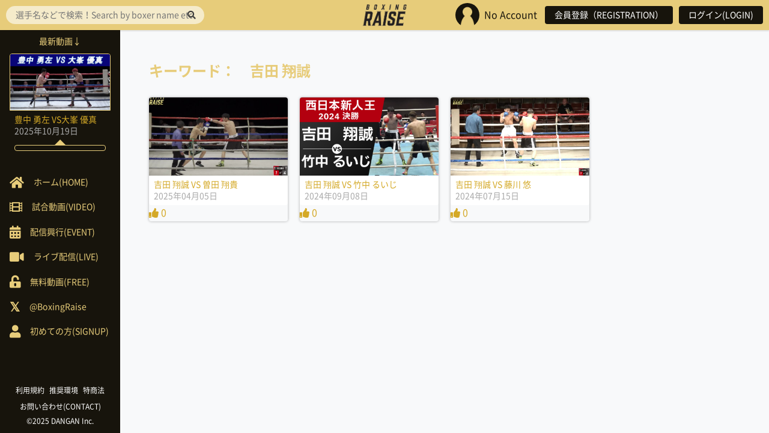

--- FILE ---
content_type: text/html; charset=UTF-8
request_url: https://boxingraise.com/player/%E5%90%89%E7%94%B0-%E7%BF%94%E8%AA%A0/
body_size: 4534
content:

<!doctype html>
<html lang="ja">
<head>
<meta charset="UTF-8">
<meta http-equiv="X-UA-Compatible" content="IE=edge">
<meta name="viewport" content="width=device-width">

<title>吉田 翔誠 &#8211; BOXING RAISE</title>
<meta name='robots' content='max-image-preview:large' />
<link rel='dns-prefetch' href='//ajax.googleapis.com' />
<link rel='dns-prefetch' href='//s.w.org' />
<link rel="alternate" type="application/rss+xml" title="BOXING RAISE &raquo; 吉田 翔誠 出場選手 のフィード" href="https://boxingraise.com/player/%e5%90%89%e7%94%b0-%e7%bf%94%e8%aa%a0/feed/" />
<link rel='stylesheet' id='wp-block-library-css'  href='https://boxingraise.com/wp/wp-includes/css/dist/block-library/style.min.css?ver=5.8.12' type='text/css' media='all' />
<link rel='stylesheet' id='usp_style-css'  href='https://boxingraise.com/wp/wp-content/plugins/user-submitted-posts/resources/usp.css?ver=20241026' type='text/css' media='all' />
<link rel='stylesheet' id='font-awesome-css'  href='https://boxingraise.com/wp/wp-content/themes/RAISE2.0/vendor/fontawesome-all.min.css?ver=5.8.12' type='text/css' media='all' />
<link rel='stylesheet' id='slick-css'  href='https://boxingraise.com/wp/wp-content/themes/RAISE2.0/vendor/slick.css?ver=5.8.12' type='text/css' media='all' />
<link rel='stylesheet' id='icons-css'  href='https://boxingraise.com/wp/wp-content/themes/RAISE2.0/css/icons.css?ver=5.8.12' type='text/css' media='all' />
<link rel='stylesheet' id='validationEngine-css'  href='https://boxingraise.com/wp/wp-content/themes/RAISE2.0/vendor/validationEngine.jquery.css?ver=5.8.12' type='text/css' media='all' />
<link rel='stylesheet' id='style-css'  href='https://boxingraise.com/wp/wp-content/themes/RAISE2.0/style.css?ver=5.8.12' type='text/css' media='all' />
<script type='text/javascript' src='//ajax.googleapis.com/ajax/libs/jquery/1.11.3/jquery.min.js?ver=1.11.3' id='jquery-js'></script>
<script type='text/javascript' src='https://boxingraise.com/wp/wp-content/plugins/user-submitted-posts/resources/jquery.cookie.js?ver=20241026' id='usp_cookie-js'></script>
<script type='text/javascript' src='https://boxingraise.com/wp/wp-content/plugins/user-submitted-posts/resources/jquery.parsley.min.js?ver=20241026' id='usp_parsley-js'></script>
<script type='text/javascript' id='usp_core-js-before'>
var usp_custom_field = "usp_custom_field"; var usp_custom_field_2 = "usp_custom_field_2"; var usp_custom_checkbox = "usp_custom_checkbox"; var usp_case_sensitivity = "false"; var usp_challenge_response = "2"; var usp_min_images = 0; var usp_max_images = 1; var usp_parsley_error = "\u5fdc\u7b54\u304c\u9593\u9055\u3063\u3066\u3044\u307e\u3059\u3002"; var usp_multiple_cats = 0; var usp_existing_tags = 0; var usp_recaptcha_disp = "hide"; var usp_recaptcha_vers = 2; var usp_recaptcha_key = ""; 
</script>
<script type='text/javascript' src='https://boxingraise.com/wp/wp-content/plugins/user-submitted-posts/resources/jquery.usp.core.js?ver=20241026' id='usp_core-js'></script>
<link rel="https://api.w.org/" href="https://boxingraise.com/wp-json/" /><!-- Favicon Rotator -->
<link rel="shortcut icon" href="https://boxingraise.com/wp/wp-content/uploads/2016/07/favicon.ico" />
<link rel="apple-touch-icon-precomposed" href="https://boxingraise.com/wp/wp-content/uploads/2016/07/aaaaa.png" />
<!-- End Favicon Rotator -->
<script type="text/javascript">
	window._se_plugin_version = '8.1.9';
</script>
		<style type="text/css" id="wp-custom-css">
			/* ======================
いいねコメントをthumbnailから消去
======================== */
.sign-Wrap {
  display:none;
}
/* ======================
TOP画面のthumbnail内のタイトル消去
======================== */
.home-New_Taxonomy {
  display:none;
}
/* ======================
動画ページのthumbnail内のタイトル消去
======================== */
.archive-Taxonomy {
  display:none;
}		</style>
		
<!--[if lt IE 9]>
<script src="http://html5shiv.googlecode.com/svn/trunk/html5.js"></script>
<script src="http://css3-mediaqueries-js.googlecode.com/svn/trunk/css3-mediaqueries.js"></script>
<![endif]-->

<script>
  (function(i,s,o,g,r,a,m){i['GoogleAnalyticsObject']=r;i[r]=i[r]||function(){
  (i[r].q=i[r].q||[]).push(arguments)},i[r].l=1*new Date();a=s.createElement(o),
  m=s.getElementsByTagName(o)[0];a.async=1;a.src=g;m.parentNode.insertBefore(a,m)
  })(window,document,'script','https://www.google-analytics.com/analytics.js','ga');

  ga('create', 'UA-80546520-1', 'auto');
  ga('send', 'pageview');

</script>

</head>

<body class="archive tax-player term-4497 logout">

<header role="banner" class="header">
			<div class="header-Logo"><a href="https://boxingraise.com" rel="home" title="BOXING RAISE" class="header-Logo_Ancor"><img src="https://boxingraise.com/wp/wp-content/themes/RAISE2.0/img/raise_logo.png" alt="BOXING RAISE"></a></div>
	
	<div class="header-Login">
		<ul class="header-Login_List">
				<li class="header-Login_List_Item header-Login_Icon">
					<img src="https://boxingraise.com/wp/wp-content/themes/RAISE2.0/img/noicon.jpg" alt="noicon"><span class="header-Login_Name">No Account</span>				</li>
							<li class="header-Login_List_Item"><a href="https://boxingraise.com/register" class="header-Login_Button">会員登録（REGISTRATION）</a></li>
				<li class="header-Login_List_Item"><a href="https://boxingraise.com/login" class="header-Login_Button">ログイン(LOGIN)</a></li>
					</ul>
	</div>

	<div class="header-Toggle header-Toggle--right"><img src="https://boxingraise.com/wp/wp-content/themes/RAISE2.0/img/noicon.jpg" alt="noicon" id="toggle-right"></div>

	<i class="fas fa-bars header-Toggle header-Toggle--left" aria-hidden="true" id="toggle-left"></i>
</header>

<div class="sidebar">

	<div class="sidebar-Search">
		<form role="search" method="get" action="https://boxingraise.com">
	<input type="search" placeholder="選手名などで検索！Search by boxer name etc！" value="" name="s" id="s">
	<button type="submit"><i class="fas fa-search"></i></button>
</form>	</div>

	<div class="sidebar-Pickup">
		<!--ピックアップ　タイトル 全角11文字-->		
			<div class="sidebar-Pickup_Heading"><span class="sidebar-Pickup_Heading_Inner">最新動画↓</span></div>
			<div class="sidebar-Pickup_Card">
				<a class="home-New_Ancor" href="https://boxingraise.com/movie/21460/" title="豊中 勇左 VS大峯 優真">
					<div class="home-New_Thumb thumb">
													<img width="300" height="169" src="https://boxingraise.com/wp/wp-content/uploads/2025/10/7-800x450.png" class="attachment-thumb size-thumb wp-post-image" alt="豊中 勇左 VS大峯 優真" loading="lazy" srcset="https://boxingraise.com/wp/wp-content/uploads/2025/10/7-800x450.png 800w, https://boxingraise.com/wp/wp-content/uploads/2025/10/7-768x432.png 768w, https://boxingraise.com/wp/wp-content/uploads/2025/10/7-1024x576.png 1024w, https://boxingraise.com/wp/wp-content/uploads/2025/10/7.png 1280w" sizes="(max-width: 300px) 100vw, 300px" />						
						<div class="home-New_Taxonomy">BOXING BEAT Vol.14 &amp;STAY GOLD vol.6&amp; GOD FIST BOXING vol.5</div>
						<div class="mask"><span class="mask-Text">View<span></div>
					</div>
					<div class="home-New_Meta">
						<div class="home-New_Title">豊中 勇左 VS大峯 優真</div>
						<div class="home-New_Published"><time datetime="2025,10,19T11:56:17+09:00">2025年10月19日</time></div>
					</div>
										<div class="sign-Wrap">
						<div class="sign-Comment"><i class="far fa-comment-dots"></i> 1</div>
						<div class="sign-Like"><i class="fas fa-thumbs-up"></i> 0</div>
					</div>
					<div class="sidebar-Pickup_Comment"><div class="sidebar-Pickup_Comment_Inner"></div></div>
				</a>
			</div>
			</div>

	<div class="sidebar-Navi">
		<ul class="sidebar-Navi_List">
			<li class="sidebar-Navi_List_Item"><a class="sidebar-Navi_Ancor" href="https://boxingraise.com"><span class="sidebar-Navi_Icon sidebar-Navi_Home"><span>ホーム(HOME)</span></span></a></li>
			<li class="sidebar-Navi_List_Item"><a class="sidebar-Navi_Ancor" href="https://boxingraise.com/movie"><span class="sidebar-Navi_Icon sidebar-Navi_Movie"><span>試合動画(VIDEO)</span></span></a></li>
			<!-- <li class="sidebar-Navi_List_Item"><a class="sidebar-Navi_Ancor" href="https://boxingraise.com/feature"><span class="sidebar-Navi_Icon sidebar-Navi_Feature"><span>特集記事</span></span></a></li> -->
			<!-- <li class="sidebar-Navi_List_Item"><a class="sidebar-Navi_Ancor" href="">ニュース動画</a></li> -->
			<li class="sidebar-Navi_List_Item"><a class="sidebar-Navi_Ancor" href="https://boxingraise.com/event"><span class="sidebar-Navi_Icon sidebar-Navi_Event"><span>配信興行(EVENT)</span></span></a></li>
			<li class="sidebar-Navi_List_Item"><a class="sidebar-Navi_Ancor" href="https://boxingraise.com/live"><span class="sidebar-Navi_Icon sidebar-Navi_Live"><span>ライブ配信(LIVE)</span></span></a></li>
			<li class="sidebar-Navi_List_Item"><a class="sidebar-Navi_Ancor" href="https://boxingraise.com/free"><span class="sidebar-Navi_Icon sidebar-Navi_Free"><span>無料動画(FREE)</span></span></a></li>
			<li class="sidebar-Navi_List_Item"><a class="sidebar-Navi_Ancor" href="https://twitter.com/BoxingRaise" target="_blank"><span class="sidebar-Navi_Icon sidebar-Navi_twitter"><span>@BoxingRaise</span></span></a></li>
			<li class="sidebar-Navi_List_Item"><a class="sidebar-Navi_Ancor" href="https://boxingraise.com/lp"><span class="sidebar-Navi_Icon sidebar-Navi_Beginner"><span>初めての方(SIGNUP)</span></span></a></li>
		</ul>
	</div>

	<div class="sidebar-Footer">
		<ul class="sidebar-Footer_List">
			<li class="sidebar-Footer_List_Item"><a class="sidebar-Footer_Ancor" href="https://boxingraise.com/rules">利用規約</a></li>
			<li class="sidebar-Footer_List_Item"><a class="sidebar-Footer_Ancor" href="https://boxingraise.com/environment">推奨環境</a></li>
			<li class="sidebar-Footer_List_Item"><a class="sidebar-Footer_Ancor" href="https://boxingraise.com/tokusyo">特商法</a></li>	
			<li class="sidebar-Footer_List_Item"><a class="sidebar-Footer_Ancor" href="https://boxingraise.com/contact">お問い合わせ(CONTACT)</a></li>	
		</ul>

		<div class="sidebar-Footer_Copyright"><a class="sidebar-Footer_Ancor" href="http://danganboxing.com" target="_blank">&copy;2025 DANGAN Inc.</a></div>
	</div>

</div>

<div class="overlay"></div>

<div class="content">
<div class="archive">
	<h1 class="archive-Heading1">キーワード：　吉田 翔誠</h1>

			<ul class="archive-List">
							<li class="archive-List_Item">
					<a class="archive-Ancor" href="https://boxingraise.com/movie/20630/" title="吉田 翔誠 VS 曽田 翔貴">
						<div class="archive-Thumb thumb">
															<img width="300" height="169" src="https://boxingraise.com/wp/wp-content/uploads/2025/04/20250406175601_fe186374561f71756c3595e6113d47d866603699cc2f5c13245dad44bf02b47b_6-800x450.jpg" class="attachment-thumb size-thumb wp-post-image" alt="吉田 翔誠 VS 曽田 翔貴" loading="lazy" srcset="https://boxingraise.com/wp/wp-content/uploads/2025/04/20250406175601_fe186374561f71756c3595e6113d47d866603699cc2f5c13245dad44bf02b47b_6-800x450.jpg 800w, https://boxingraise.com/wp/wp-content/uploads/2025/04/20250406175601_fe186374561f71756c3595e6113d47d866603699cc2f5c13245dad44bf02b47b_6-768x432.jpg 768w, https://boxingraise.com/wp/wp-content/uploads/2025/04/20250406175601_fe186374561f71756c3595e6113d47d866603699cc2f5c13245dad44bf02b47b_6-1024x576.jpg 1024w, https://boxingraise.com/wp/wp-content/uploads/2025/04/20250406175601_fe186374561f71756c3595e6113d47d866603699cc2f5c13245dad44bf02b47b_6.jpg 1280w" sizes="(max-width: 300px) 100vw, 300px" />							
							<div class="archive-Taxonomy">FRESH BOXING vol.7</div>
							<div class="mask"><span class="mask-Text">View<span></div>
						</div>
						<div class="archive-Meta">
							<div class="archive-Title">吉田 翔誠 VS 曽田 翔貴</div>
							<div class="archive-Published"><time datetime="2025,04,05T23:01:01+09:00">2025年04月05日</time></div>
						</div>
												<div class="like-count"><i class="fas fa-thumbs-up"></i> 0</div>
					</a>
				</li>
							<li class="archive-List_Item">
					<a class="archive-Ancor" href="https://boxingraise.com/movie/19564/" title="吉田 翔誠 VS 竹中 るいじ">
						<div class="archive-Thumb thumb">
															<img width="300" height="169" src="https://boxingraise.com/wp/wp-content/uploads/2024/09/9_9-800x450.png" class="attachment-thumb size-thumb wp-post-image" alt="吉田 翔誠 VS 竹中 るいじ" loading="lazy" srcset="https://boxingraise.com/wp/wp-content/uploads/2024/09/9_9.png 800w, https://boxingraise.com/wp/wp-content/uploads/2024/09/9_9-768x432.png 768w" sizes="(max-width: 300px) 100vw, 300px" />							
							<div class="archive-Taxonomy">西日本新人王2024決勝</div>
							<div class="mask"><span class="mask-Text">View<span></div>
						</div>
						<div class="archive-Meta">
							<div class="archive-Title">吉田 翔誠 VS 竹中 るいじ</div>
							<div class="archive-Published"><time datetime="2024,09,08T20:59:28+09:00">2024年09月08日</time></div>
						</div>
												<div class="like-count"><i class="fas fa-thumbs-up"></i> 0</div>
					</a>
				</li>
							<li class="archive-List_Item">
					<a class="archive-Ancor" href="https://boxingraise.com/movie/19386/" title="吉田 翔誠 VS 藤川 悠">
						<div class="archive-Thumb thumb">
															<img width="300" height="169" src="https://boxingraise.com/wp/wp-content/uploads/2024/07/20240716170107_34facf95de826ec58438950bd53f9ddc4855d9410a8d6ffd8062865a2c5e38de_2-800x450.jpg" class="attachment-thumb size-thumb wp-post-image" alt="吉田 翔誠 VS 藤川 悠" loading="lazy" srcset="https://boxingraise.com/wp/wp-content/uploads/2024/07/20240716170107_34facf95de826ec58438950bd53f9ddc4855d9410a8d6ffd8062865a2c5e38de_2-800x450.jpg 800w, https://boxingraise.com/wp/wp-content/uploads/2024/07/20240716170107_34facf95de826ec58438950bd53f9ddc4855d9410a8d6ffd8062865a2c5e38de_2-768x432.jpg 768w, https://boxingraise.com/wp/wp-content/uploads/2024/07/20240716170107_34facf95de826ec58438950bd53f9ddc4855d9410a8d6ffd8062865a2c5e38de_2-1024x576.jpg 1024w, https://boxingraise.com/wp/wp-content/uploads/2024/07/20240716170107_34facf95de826ec58438950bd53f9ddc4855d9410a8d6ffd8062865a2c5e38de_2.jpg 1280w" sizes="(max-width: 300px) 100vw, 300px" />							
							<div class="archive-Taxonomy">西日本新人王2024 準決勝1部</div>
							<div class="mask"><span class="mask-Text">View<span></div>
						</div>
						<div class="archive-Meta">
							<div class="archive-Title">吉田 翔誠 VS 藤川 悠</div>
							<div class="archive-Published"><time datetime="2024,07,15T21:20:24+09:00">2024年07月15日</time></div>
						</div>
												<div class="like-count"><i class="fas fa-thumbs-up"></i> 0</div>
					</a>
				</li>
					</ul>
	
	</div>

</div> <!-- .content -->

<!-- <footer role="contentinfo" class="footer">
	<div class="footer-Navi">
		<ul class="footer-Navi_List">
			<li class="footer-Navi_List_Item"><a class="footer-Navi_Ancor" href="https://boxingraise.com/rules">利用規約</a></li>
			<li class="footer-Navi_List_Item"><a class="footer-Navi_Ancor" href="">推奨環境</a></li>
			<li class="footer-Navi_List_Item"><a class="footer-Navi_Ancor" href="">特商法</a></li>		
		</ul>

		<div class="footer-Copyright">&copy;2025 DANGAN Inc.</div>
	</div>
</footer> -->

<script type='text/javascript' src='https://boxingraise.com/wp/wp-content/themes/RAISE2.0/js/slick.min.js?ver=1.0.0' id='slick-js'></script>
<script type='text/javascript' src='https://boxingraise.com/wp/wp-includes/js/wp-embed.min.js?ver=5.8.12' id='wp-embed-js'></script>


<!-- <script type="text/javascript">
$(function() {
  var $win = $(window),
      $content = $('.content'),
      $nav = $('header'),
      navHeight = $nav.outerHeight(),
      fixedClass = 'fixed';

  $win.on('load scroll', function() {
    var value = $(this).scrollTop();
    var $body = $('body');
    if ( value > 0 || $body.hasClass('fixed') ) {
      $nav.addClass(fixedClass);
      $content.css('margin-top', navHeight);
    } else {
      $nav.removeClass(fixedClass);
      $content.css('margin-top', '0');
    }
  });
});
</script> -->

<script>
$('#toggle-left, #toggle-right').on('click', function(eo){
    $body = $('body');
    $left_drawer = $('.sidebar');
    $right_drawer = $('.header-Login');

    if ( ! $body.hasClass('fixed') ) {
      scrollpos = $(window).scrollTop();  
    }

    if ((eo.target.id == 'toggle-left' && !$right_drawer.hasClass('open')) || (eo.target.id == 'toggle-right' && !$left_drawer.hasClass('open')) ) {
      $body.toggleClass('fixed');
    }

    if ( $body.hasClass('fixed') ) {
      $body.css({'top': -scrollpos});
    } else {
      $body.css({'top': 0});
      window.scrollTo( 0 , scrollpos );
    }

    if (eo.target.id == 'toggle-left') {
      $right_drawer.removeClass('open');
      $left_drawer.toggleClass('open');
    } else {
      $left_drawer.removeClass('open');
      $right_drawer.toggleClass('open');
    }
});

$('.overlay').click(function(){
  $body = $('body');
  $body.removeClass('fixed').css({'top': 0});
  window.scrollTo( 0 , scrollpos );
  $('.header-Login, .sidebar').removeClass('open');
});
</script>


</body></html>

--- FILE ---
content_type: text/css
request_url: https://boxingraise.com/wp/wp-content/themes/RAISE2.0/css/icons.css?ver=5.8.12
body_size: 365
content:
@font-face {
  font-family: 'icomoon';
  src:  url('fonts/icomoon.eot?we2xci');
  src:  url('fonts/icomoon.eot?we2xci#iefix') format('embedded-opentype'),
    url('fonts/icomoon.ttf?we2xci') format('truetype'),
    url('fonts/icomoon.woff?we2xci') format('woff'),
    url('fonts/icomoon.svg?we2xci#icomoon') format('svg');
  font-weight: normal;
  font-style: normal;
}

[class^="icon-"], [class*=" icon-"] {
  /* use !important to prevent issues with browser extensions that change fonts */
  font-family: 'icomoon' !important;
  speak: none;
  font-style: normal;
  font-weight: normal;
  font-variant: normal;
  text-transform: none;
  line-height: 1;

  /* Better Font Rendering =========== */
  -webkit-font-smoothing: antialiased;
  -moz-osx-font-smoothing: grayscale;
}

.icon-pocket:before {
  content: "\e901";
}
.icon-hatebu:before {
  content: "\e900";
}
.icon-twitter2:before {
  content: "\e903";
}
.icon-google-plus:before {
  content: "\ea8b";
}
.icon-facebook:before {
  content: "\ea90";
}



--- FILE ---
content_type: text/css
request_url: https://boxingraise.com/wp/wp-content/themes/RAISE2.0/style.css?ver=5.8.12
body_size: 14351
content:
@charset "UTF-8";
/* 
Theme Name: RAISE2.0
Theme URI: 
Description: 
Version: 1.0.0
Author: Kotaro Ishii
*/
/* ==========================================================================
対戦カード
========================================================================== */
.vscard table {
  margin: 0 0 1em;
}

.vscard caption {
  color: #e7cc7a;
  border: 1px solid #e7cc7a;
  margin: 0 0 1em;
  font-weight: bold;
}

.vscard tr {
  font-size: 14px;
}

.vscard tr + tr {
  border-top: 1px dotted #e6e6e6;
}

.vscard th,
.vscard td {
  border: 0;
}

.vscard td {
  width: 40%;
  text-align: center;
}

.vscard .name {
  font-weight: bold;
  color: #3774b6;
}

.vscard .name:first-of-type {
  color: #c1272d;
}

.vscard .play {
  text-align: center;
  margin: 0 0 3em;
}

.vscard .play a {
  display: inline-block;
  background: #e7cc7a;
  padding: 1em 3em;
  position: relative;
  border-radius: 8px;
  box-shadow: 0 4px #a08b4b;
  -webkit-transition: .2s liner;
  transition: .2s liner;
  text-align: center;
  max-width: 272px;
}

.vscard .play span {
  color: #fff;
  font-size: 1.2em;
  padding-left: 3em;
}

.vscard .play span:before {
  font-family: 'FontAwesome';
  content: '\f04b';
  position: absolute;
  top: 0;
  left: 0;
  color: #fff;
  background: #ceb361;
  font-size: 1.5em;
  line-height: 65px;
  padding: 0 1.5rem;
  border-radius: 8px 0 0 8px;
}

.vscard img {
  margin: 0 auto .5rem;
  display: block;
}

@media only screen and (min-width: 768px) {
  .special-Pastmatch .col2 {
    width: 48%;
    margin: 0 1%;
    float: left;
    text-align: center;
  }
}
@media only screen and (min-width: 768px) {
  .vscard tr {
    font-size: 1rem;
  }

  .vscard td:first-of-type {
    text-align: right;
  }

  .vscard td:last-of-type {
    text-align: left;
  }

  .vscard .play span {
    color: #fff;
    font-size: 1.5em;
    padding-left: 2.5em;
  }

  .vscard .play span:before {
    line-height: 74px;
  }

  .vscard .play a:hover {
    box-shadow: none;
    -webkit-transform: translate(0, 4px);
    transform: translate(0, 4px);
  }
}
.vscard td, .vscard th, .vscard caption {
  padding: .5rem;
}
.vscard caption {
  margin: 0;
}

/* ==========================================================================
   Mixin　ミックスインの定義
   ========================================================================== */
/**
 * clearfix
**/
/**
 * media queries
**/
/**
 * inline block
**/
/* inline-blockの親要素 */
/* inline-blockされる要素 */
/**
 * table-cell
**/
/*! sanitize.css v5.0.0 | CC0 License | github.com/jonathantneal/sanitize.css */
/* Document (https://html.spec.whatwg.org/multipage/semantics.html#semantics)
   ========================================================================== */
/**
 * 1. Remove repeating backgrounds in all browsers (opinionated).
 * 2. Add box sizing inheritence in all browsers (opinionated).
 */
*,
::before,
::after {
  background-repeat: no-repeat;
  /* 1 */
  box-sizing: inherit;
  /* 2 */
}

/**
 * 1. Add text decoration inheritance in all browsers (opinionated).
 * 2. Add vertical alignment inheritence in all browsers (opinionated).
 */
::before,
::after {
  text-decoration: inherit;
  /* 1 */
  vertical-align: inherit;
  /* 2 */
}

/**
 * 1. Add border box sizing in all browsers (opinionated).
 * 2. Add the default cursor in all browsers (opinionated).
 * 3. Prevent font size adjustments after orientation changes in IE and iOS.
 */
html {
  box-sizing: border-box;
  /* 1 */
  cursor: default;
  /* 2 */
  -ms-text-size-adjust: 100%;
  /* 3 */
  -webkit-text-size-adjust: 100%;
  /* 3 */
}

/* Sections (https://html.spec.whatwg.org/multipage/semantics.html#sections)
   ========================================================================== */
/**
 * Add the correct display in IE 9-.
 */
article,
aside,
footer,
header,
nav,
section {
  display: block;
}

/**
 * Remove the margin in all browsers (opinionated).
 */
body {
  margin: 0;
}

/**
 * Correct the font size and margin on `h1` elements within `section` and
 * `article` contexts in Chrome, Firefox, and Safari.
 */
/*h1 {
	font-size: 2em;
	margin: .67em 0;
}*/
/* Grouping content (https://html.spec.whatwg.org/multipage/semantics.html#grouping-content)
   ========================================================================== */
/**
 * Add the correct display in IE 9-.
 * 1. Add the correct display in IE.
 */
figcaption,
figure,
main {
  /* 1 */
  display: block;
}

/**
 * Add the correct margin in IE 8.
 */
/*figure {
	margin: 1em 40px;
}*/
/**
 * 1. Add the correct box sizing in Firefox.
 * 2. Show the overflow in Edge and IE.
 */
hr {
  box-sizing: content-box;
  /* 1 */
  height: 0;
  /* 1 */
  overflow: visible;
  /* 2 */
}

/**
 * Remove the list style on navigation lists in all browsers (opinionated).
 */
/*nav ol,
nav ul {
	list-style: none;
}*/
/**
 * 1. Correct the inheritance and scaling of font size in all browsers.
 * 2. Correct the odd `em` font sizing in all browsers.
 */
pre {
  font-family: monospace, monospace;
  /* 1 */
  font-size: 1em;
  /* 2 */
}

/* Text-level semantics (https://html.spec.whatwg.org/multipage/semantics.html#text-level-semantics)
   ========================================================================== */
/**
 * 1. Remove the gray background on active links in IE 10.
 * 2. Remove gaps in links underline in iOS 8+ and Safari 8+.
 */
a {
  background-color: transparent;
  /* 1 */
  -webkit-text-decoration-skip: objects;
  /* 2 */
}

/**
 * 1. Remove the bottom border in Firefox 39-.
 * 2. Add the correct text decoration in Chrome, Edge, IE, Opera, and Safari.
 */
abbr[title] {
  border-bottom: none;
  /* 1 */
  text-decoration: underline;
  /* 2 */
  text-decoration: underline dotted;
  /* 2 */
}

/**
 * Prevent the duplicate application of `bolder` by the next rule in Safari 6.
 */
b,
strong {
  font-weight: inherit;
}

/**
 * Add the correct font weight in Chrome, Edge, and Safari.
 */
b,
strong {
  font-weight: bolder;
}

/**
 * 1. Correct the inheritance and scaling of font size in all browsers.
 * 2. Correct the odd `em` font sizing in all browsers.
 */
code,
kbd,
samp {
  font-family: monospace, monospace;
  /* 1 */
  font-size: 1em;
  /* 2 */
}

/**
 * Add the correct font style in Android 4.3-.
 */
dfn {
  font-style: italic;
}

/**
 * Add the correct background and color in IE 9-.
 */
mark {
  background-color: #ffff00;
  color: #000000;
}

/**
 * Add the correct font size in all browsers.
 */
small {
  font-size: 80%;
}

/**
 * Prevent `sub` and `sup` elements from affecting the line height in
 * all browsers.
 */
sub,
sup {
  font-size: 75%;
  line-height: 0;
  position: relative;
  vertical-align: baseline;
}

sub {
  bottom: -.25em;
}

sup {
  top: -.5em;
}

/*
 * Remove the text shadow on text selections (opinionated).
 * 1. Restore the coloring undone by defining the text shadow (opinionated).
 */
::-moz-selection {
  background-color: #b3d4fc;
  /* 1 */
  color: #000000;
  /* 1 */
  text-shadow: none;
}

::selection {
  background-color: #b3d4fc;
  /* 1 */
  color: #000000;
  /* 1 */
  text-shadow: none;
}

/* Embedded content (https://html.spec.whatwg.org/multipage/embedded-content.html#embedded-content)
   ========================================================================== */
/*
 * Change the alignment on media elements in all browers (opinionated).
 */
audio,
canvas,
iframe,
img,
svg,
video {
  vertical-align: middle;
}

/**
 * Add the correct display in IE 9-.
 */
audio,
video {
  display: inline-block;
}

/**
 * Add the correct display in iOS 4-7.
 */
audio:not([controls]) {
  display: none;
  height: 0;
}

/**
 * Remove the border on images inside links in IE 10-.
 */
img {
  border-style: none;
}

/**
 * Change the fill color to match the text color in all browsers (opinionated).
 */
svg {
  fill: currentColor;
}

/**
 * Hide the overflow in IE.
 */
svg:not(:root) {
  overflow: hidden;
}

/* Tabular data (https://html.spec.whatwg.org/multipage/tables.html#tables)
   ========================================================================== */
/**
 * Collapse border spacing
 */
table {
  border-collapse: collapse;
}

/* Forms (https://html.spec.whatwg.org/multipage/forms.html#forms)
   ========================================================================== */
/**
 * Remove the margin in Firefox and Safari.
 */
button,
input,
optgroup,
select,
textarea {
  margin: 0;
}

/**
 * Inherit styling in all browsers (opinionated).
 */
button,
input,
select,
textarea {
  /* background-color: transparent; */
  color: inherit;
  font-size: inherit;
  line-height: inherit;
}

/**
 * Show the overflow in IE.
 * 1. Show the overflow in Edge.
 */
button,
input {
  /* 1 */
  overflow: visible;
}

/**
 * Remove the inheritance of text transform in Edge, Firefox, and IE.
 * 1. Remove the inheritance of text transform in Firefox.
 */
button,
select {
  /* 1 */
  text-transform: none;
}

/**
 * 1. Prevent a WebKit bug where (2) destroys native `audio` and `video`
 *    controls in Android 4.
 * 2. Correct the inability to style clickable types in iOS and Safari.
 */
button,
html [type="button"],
[type="reset"],
[type="submit"] {
  -webkit-appearance: button;
  /* 2 */
}

/**
 * Remove the inner border and padding in Firefox.
 */
button::-moz-focus-inner,
[type="button"]::-moz-focus-inner,
[type="reset"]::-moz-focus-inner,
[type="submit"]::-moz-focus-inner {
  border-style: none;
  padding: 0;
}

/**
 * Restore the focus styles unset by the previous rule.
 */
button:-moz-focusring,
[type="button"]:-moz-focusring,
[type="reset"]:-moz-focusring,
[type="submit"]:-moz-focusring {
  outline: 1px dotted ButtonText;
}

/**
 * 1. Correct the text wrapping in Edge and IE.
 * 2. Correct the color inheritance from `fieldset` elements in IE.
 * 3. Remove the padding so developers are not caught out when they zero out
 *    `fieldset` elements in all browsers.
 */
legend {
  box-sizing: border-box;
  /* 1 */
  color: inherit;
  /* 2 */
  display: table;
  /* 1 */
  max-width: 100%;
  /* 1 */
  padding: 0;
  /* 3 */
  white-space: normal;
  /* 1 */
}

/**
 * 1. Add the correct display in IE 9-.
 * 2. Add the correct vertical alignment in Chrome, Firefox, and Opera.
 */
progress {
  display: inline-block;
  /* 1 */
  vertical-align: baseline;
  /* 2 */
}

/**
 * 1. Remove the default vertical scrollbar in IE.
 * 2. Change the resize direction on textareas in all browsers (opinionated).
 */
textarea {
  overflow: auto;
  /* 1 */
  resize: vertical;
  /* 2 */
}

/**
 * 1. Add the correct box sizing in IE 10-.
 * 2. Remove the padding in IE 10-.
 */
[type="checkbox"],
[type="radio"] {
  box-sizing: border-box;
  /* 1 */
  padding: 0;
  /* 2 */
}

/**
 * Correct the cursor style of increment and decrement buttons in Chrome.
 */
[type="number"]::-webkit-inner-spin-button,
[type="number"]::-webkit-outer-spin-button {
  height: auto;
}

/**
 * 1. Correct the odd appearance in Chrome and Safari.
 * 2. Correct the outline style in Safari.
 */
[type="search"] {
  -webkit-appearance: textfield;
  /* 1 */
  outline-offset: -2px;
  /* 2 */
}

/**
 * Remove the inner padding and cancel buttons in Chrome and Safari on macOS.
 */
[type="search"]::-webkit-search-cancel-button,
[type="search"]::-webkit-search-decoration {
  -webkit-appearance: none;
}

/**
 * 1. Correct the inability to style clickable types in iOS and Safari.
 * 2. Change font properties to `inherit` in Safari.
 */
::-webkit-file-upload-button {
  -webkit-appearance: button;
  /* 1 */
  font: inherit;
  /* 2 */
}

/* Interactive elements (https://html.spec.whatwg.org/multipage/forms.html#interactive-elements)
   ========================================================================== */
/*
 * Add the correct display in IE 9-.
 * 1. Add the correct display in Edge, IE, and Firefox.
 */
details,
menu {
  display: block;
}

/*
 * Add the correct display in all browsers.
 */
summary {
  display: list-item;
}

/* Scripting (https://html.spec.whatwg.org/multipage/scripting.html#scripting-3)
   ========================================================================== */
/**
 * Add the correct display in IE 9-.
 */
canvas {
  display: inline-block;
}

/**
 * Add the correct display in IE.
 */
template {
  display: none;
}

/* User interaction (https://html.spec.whatwg.org/multipage/interaction.html#editing)
   ========================================================================== */
/*
 * Remove the tapping delay on clickable elements (opinionated).
 * 1. Remove the tapping delay in IE 10.
 */
a,
area,
button,
input,
label,
select,
summary,
textarea,
[tabindex] {
  -ms-touch-action: manipulation;
  /* 1 */
  touch-action: manipulation;
}

/**
 * Add the correct display in IE 10-.
 */
[hidden] {
  display: none;
}

/* ARIA (https://w3c.github.io/html-aria/)
   ========================================================================== */
/**
 * Change the cursor on busy elements (opinionated).
 */
[aria-busy="true"] {
  cursor: progress;
}

/*
 * Change the cursor on control elements (opinionated).
 */
[aria-controls] {
  cursor: pointer;
}

/*
 * Change the display on visually hidden accessible elements (opinionated).
 */
[aria-hidden="false"][hidden]:not(:focus) {
  clip: rect(0, 0, 0, 0);
  display: inherit;
  position: absolute;
}

/*
 * Change the cursor on disabled, not-editable, or otherwise
 * inoperable elements (opinionated).
 */
[aria-disabled] {
  cursor: default;
}

/* ==========================================================================
   sanitize.cssに追加
========================================================================== */
html {
  overflow-y: scroll;
}

* {
  padding: 0;
  margin: 0;
}

button,
input,
select,
textarea {
  font-family: inherit;
}

button:focus,
input:focus,
select:focus,
textarea:focus {
  outline: 0;
}

button,
[type="button"],
[type="reset"],
[type="submit"],
[role="button"] {
  cursor: pointer;
}

[disabled] {
  cursor: default;
}

table {
  table-layout: fixed;
}

a {
  cursor: pointer;
}

/* ==========================================================================
   Base 基本的な設定やタイポグラフィ、要素セレクタの基本スタイル
   ========================================================================== */
/* @font-face {
	font-family: YuGothicM;
	src: local(Yu Gothic Medium), local(Yu Gothic);
	font-weight: 500;
} */
@font-face {
  font-family: "NotoSansCJKjp";
  font-style: normal;
  font-weight: 400;
  src: url("fonts/NotoSansCJKjp-Regular.eot");
  src: local("Noto Sans CJK JP Regular"), url("fonts/NotoSansCJKjp-Regular.eot?#iefix") format("embedded-opentype"), url("fonts/NotoSansCJKjp-Regular.woff") format("woff"), url("fonts/NotoSansCJKjp-Regular.otf") format("opentype");
}
@font-face {
  font-family: "NotoSansCJKjp";
  font-style: normal;
  font-weight: 700;
  src: url("fonts/NotoSansCJKjp-Bold.eot");
  src: local("Noto Sans CJK JP Bold"), url("fonts/NotoSansCJKjp-Bold.eot?#iefix") format("embedded-opentype"), url("fonts/NotoSansCJKjp-Bold.woff") format("woff"), url("fonts/NotoSansCJKjp-Bold.otf") format("opentype");
}
body {
  font-family: -apple-system, BlinkMacSystemFont, "Helvetica Neue", "NotoSansCJKjp", Verdana, Meiryo, sans-serif;
  word-wrap: break-word;
  overflow-wrap: break-word;
  font-size: 88%;
  line-height: 1.7;
  color: #3e3e3e;
  background-color: #fff;
  position: relative;
}

/**
 * Link
 */
a {
  color: #d4a927;
  text-decoration: none;
  -webkit-transition: .2s ease-in-out;
  transition: .2s ease-in-out;
}
a:hover {
  text-decoration: underline;
}
a:hover img {
  opacity: .7;
}

/**
 * Embedded content
 */
img {
  max-width: 100%;
  height: auto;
  -webkit-transition: .2s liner;
  transition: .2s liner;
}
.thumb > img {
  width: 100%;
}

/**
 * Heading
 */
h2, h3, h4, h5 {
  font-weight: bold;
  margin: 0 0 1.5em;
}

h1 {
  font-size: 2em;
}

h2 {
  font-size: 1.5em;
}

h3 {
  font-size: 1.4em;
}

h4 {
  font-size: 1.3em;
}

h5 {
  font-size: 1.2em;
}

/**
 * Horizontal rule
 */
hr {
  border: 0;
  border-top: 1px dashed #cfcfcf;
  margin: 3em 0;
}

/**
 * List
 */
ul {
  list-style: none;
}

/**
 * Quote
 */
q {
  quotes: "\201C" "\201D" "\2018" "\2019";
}

blockquote {
  padding: 1.5em;
  margin: 2em 0;
  position: relative;
  box-shadow: 0 0 4px rgba(0, 0, 0, 0.2);
}

blockquote:before,
blockquote:after {
  font-family: 'FontAwesome';
  position: absolute;
  font-size: 2em;
  color: #cfcfcf;
}

blockquote:before {
  content: '\f10d';
  left: .5em;
  top: 0;
}

blockquote:after {
  content: '\f10e';
  right: .5em;
  bottom: 0;
}

blockquote p {
  font-weight: bold;
  margin: 1.5em 0;
}

/**
 * Table
 */
table {
  width: 100%;
}

/**
 * Form
 */
input[type="text"],
input[type="search"],
input[type="tel"],
input[type="url"],
input[type="email"],
input[type="password"],
input[type="datetime"],
input[type="datetime-local"],
input[type="date"],
input[type="month"],
input[type="week"],
input[type="time"],
input[type="number"],
input[type="color"],
select,
textarea {
  max-width: 100%;
  border: 1px solid #cfcfcf;
  border-radius: 4px;
  padding: 4px 8px;
}
input[type="text"]:focus,
input[type="search"]:focus,
input[type="tel"]:focus,
input[type="url"]:focus,
input[type="email"]:focus,
input[type="password"]:focus,
input[type="datetime"]:focus,
input[type="datetime-local"]:focus,
input[type="date"]:focus,
input[type="month"]:focus,
input[type="week"]:focus,
input[type="time"]:focus,
input[type="number"]:focus,
input[type="color"]:focus,
select:focus,
textarea:focus {
  box-shadow: inset 0 0 4px rgba(0, 0, 0, 0.2);
}
input[type="text"][disabled],
input[type="search"][disabled],
input[type="tel"][disabled],
input[type="url"][disabled],
input[type="email"][disabled],
input[type="password"][disabled],
input[type="datetime"][disabled],
input[type="datetime-local"][disabled],
input[type="date"][disabled],
input[type="month"][disabled],
input[type="week"][disabled],
input[type="time"][disabled],
input[type="number"][disabled],
input[type="color"][disabled],
select[disabled],
textarea[disabled] {
  background-color: #eee;
}

textarea {
  width: 100%;
}

fieldset {
  border: 1px dotted #cfcfcf;
  padding: 1em;
}
fieldset p + p {
  margin-top: 1.5em;
}

/* ==========================================================================
   Utility 汎用クラスなど
   ========================================================================== */
/* Responsive Youtube & Googlemap */
.youtube-wrap {
  position: relative;
  width: 100%;
  padding-top: 56.25%;
}
.youtube-wrap iframe {
  position: absolute;
  top: 0;
  right: 0;
  width: 100% !important;
  height: 100% !important;
}

.googlemap-wrap {
  position: relative;
  padding-bottom: 56.25%;
  padding-top: 30px;
  height: 0;
  overflow: hidden;
  max-width: 100%;
  height: auto;
}
.googlemap-wrap iframe, .googlemap-wrap object, .googlemap-wrap embed {
  position: absolute;
  top: 0;
  left: 0;
  width: 100%;
  height: 100%;
}

/* ==========================================================================
   WordPressのネイティブCSS
   ========================================================================== */
p {
  display: block;
}

strong {
  font-weight: bold;
}

em {
  font-style: italic;
}

blockquote {
  display: block;
  -webkit-margin-before: 1em;
  -webkit-margin-after: 1em;
  -webkit-margin-start: 40px;
  -webkit-margin-end: 40px;
}

.aligncenter {
  display: block;
  margin: 0 auto;
}

.alignright {
  float: right;
}

.alignleft {
  float: left;
}

img[class*="wp-image-"],
img[class*="attachment-"] {
  height: auto;
  max-width: 100%;
}

/* ==========================================================================
	Share シェアボタンのスタイル
========================================================================== */
.share-button ul {
  font-size: 0;
  letter-spacing: -1px;
  text-align: center;
}
.share-button li {
  display: inline-block;
  font-size: 14px;
  letter-spacing: normal;
  vertical-align: top;
  width: 49%;
  -webkit-transition: .2s ease-in-out;
  transition: .2s ease-in-out;
  cursor: pointer;
}
.share-button li:not(:first-of-type) {
  margin-left: 2%;
}
.share-button li span {
  font-size: 1.5em;
  border-radius: 5px;
  vertical-align: bottom;
}
.share-button li a {
  display: block;
  padding: .5em 0;
  text-decoration: none;
}
@media screen and (min-width: 768px) {
  .share-button li a::after {
    font-weight: bold;
    margin-left: .5em;
    -webkit-transition: .2s ease-in-out;
    transition: .2s ease-in-out;
  }
}
.share-button .tweet a {
  color: #fff;
  border: 2px solid #55acee;
  background: #55acee;
}
.share-button .tweet a:hover {
  color: #55acee;
  background: #fff;
}
@media screen and (min-width: 768px) {
  .share-button .tweet a::after {
    content: 'ツイート';
    color: #fff;
  }
  .share-button .tweet a:hover::after {
    color: #55acee;
  }
}
.share-button .facebook a {
  color: #fff;
  border: 2px solid #315096;
  background: #315096;
}
.share-button .facebook a:hover {
  color: #315096;
  background: #fff;
}
@media screen and (min-width: 768px) {
  .share-button .facebook a::after {
    content: 'シェア';
    color: #fff;
  }
  .share-button .facebook a:hover::after {
    color: #315096;
  }
}

/* ==========================================================================
   Pager ページ送りのスタイル
   ========================================================================== */
/**
 * Navi (navi-) ナビパーツ（ページネーションなど）
 */
.pagination {
  margin: 1.5rem 0;
  text-align: center;
}
@media screen and (min-width: 768px) {
  .pagination-List {
    font-size: 0;
    letter-spacing: -1px;
    text-align: center;
  }
  .pagination-List_Item {
    display: inline-block;
    font-size: 1rem;
    letter-spacing: normal;
    vertical-align: top;
  }
  .pagination-List_Item:not(:last-of-type) {
    margin-right: 1rem;
  }
  .pagination-List_Item a,
  .pagination-List_Item .current {
    display: block;
    padding: 0 1rem;
    border: 1px solid #d4a927;
  }
  .pagination-List_Item .dots {
    color: #d4a927;
  }
  .pagination-List_Item .current {
    background-color: #d4a927;
    color: #fff;
  }
}
@media screen and (max-width: 767px) {
  .pagination-Table {
    border: 1px solid #d4a927;
    border-width: 1px 0;
  }
  .pagination-Table td {
    color: #d4a927;
    font-size: 2.5rem;
  }
  .pagination-Table td:nth-of-type(2) {
    font-size: 1.5rem;
  }
  .pagination-Table_Ancor {
    display: block;
  }
}

.sign-Free {
  position: absolute;
  top: 0;
  left: 0;
  width: 27px;
  text-align: center;
  background-color: #e7cc7a;
  color: #fff;
}
.sign-Wrap {
  position: absolute;
  top: 0;
  right: .5rem;
  color: #fff;
  font-size: 0;
  letter-spacing: -1px;
  text-align: left;
}
.sign-Like, .sign-Comment {
  display: inline-block;
  font-size: 1rem;
  letter-spacing: normal;
  vertical-align: top;
}
.sign-Comment {
  margin-right: .5rem;
}

.comment {
  margin-top: 2rem;
}
@-webkit-keyframes modify {
  0% {
    padding-top: 60px;
    margin-top: -60px;
  }
  100% {
    padding-top: 0;
    margin-top: 0;
  }
}
@keyframes modify {
  0% {
    padding-top: 60px;
    margin-top: -60px;
  }
  100% {
    padding-top: 0;
    margin-top: 0;
  }
}
.comment:target {
  -webkit-animation: modify 0.1s;
  animation: modify 0.1s;
}
.comment textarea {
  padding: 8px;
  height: 41px;
  min-height: 41px;
  vertical-align: top;
  -webkit-transition: min-height .2s ease-in-out;
  transition: min-height .2s ease-in-out;
}
.comment textarea:focus {
  min-height: 88px;
}
.comment-Post {
  margin: 1rem 0;
  background-color: #F8F9FA;
  padding: 1rem;
  border: 1px solid #e7cc7a;
}
.comment-Post_User {
  position: relative;
}
.comment-Post_User span {
  vertical-align: middle;
}
.comment-Post_Icon {
  position: absolute;
  top: 0;
  left: 0;
  width: 32px;
  border-radius: 50%;
}
.comment-Post_Name {
  font-weight: bold;
  font-size: 1rem;
  display: inline-block;
  width: 100%;
  line-height: 32px;
  padding-left: 2.5rem;
  padding-right: 3rem;
  margin-bottom: .5rem;
  overflow: hidden;
  text-overflow: ellipsis;
  white-space: nowrap;
}
.comment-Post_Button {
  position: absolute;
  right: 0;
  top: 0;
  height: 32px;
  width: 3rem;
}
.comment-Reply {
  margin-left: 3.5rem;
}
.comment-List_Item {
  padding: .5rem 0;
  border-bottom: 1px solid #f1f1f1;
}
.comment-List_Item::after {
  content: " ";
  display: block;
  clear: both;
}
.comment-List_Item:target {
  -webkit-animation: modify 0.1s;
  animation: modify 0.1s;
}
.comment-Icon {
  float: left;
  width: 46px;
  border-radius: 50%;
}
.comment-Inner {
  padding-left: 3.5rem;
}
.comment-Name {
  font-weight: bold;
}
.comment-Date {
  color: #aaa;
}
.comment-Content {
  font-size: 1rem;
  margin: .2rem 0 .5rem;
}
.comment-Error {
  margin: 1.5rem 0;
  background-color: rgba(255, 255, 255, 0.8);
  padding: .5rem;
  color: #c1272d;
  border: 1px solid #c1272d;
}
.comment-Action {
  font-size: 0;
  letter-spacing: -1px;
  text-align: left;
}
.comment-Action button {
  -webkit-appearance: none;
  appearance: none;
  background: none;
  border: none;
}
.comment-Action button:hover {
  color: #e7cc7a;
}
.comment-Action_Item {
  display: inline-block;
  font-size: 1rem;
  letter-spacing: normal;
  vertical-align: top;
  margin-right: 1.5rem;
  font-size: 14px;
  color: #aaa;
}
.comment-Action_Item:first-of-type i {
  margin-right: .5rem;
}

.like {
  margin: 1rem 0;
}
.like-Button {
  -webkit-appearance: none;
  appearance: none;
  background: none;
  border: none;
  display: inline-block;
  background-color: #c1272d;
  color: #fff;
  padding: .2rem 1rem;
}
.like-Button i {
  margin-right: .5rem;
}

.content {
  min-height: calc(100vh - 50px);
  padding: 2rem .5rem;
}
@media screen and (min-width: 768px) {
  .content {
    margin-top: 50px !important;
    min-height: calc(100vh - 100px);
    padding: 3rem;
  }
}
.home .content {
  padding: 0;
}
@media screen and (max-width: 767px) {
  .single-movie .content, .single-live .content {
    padding-top: 0;
  }
}
.member .content {
  background-color: transparent;
  padding: 2rem 1rem;
}
@media screen and (min-width: 768px) {
  .member .content {
    padding: 3rem;
  }
}

@media screen and (min-width: 960px) {
  .content {
    margin-left: 200px;
  }
}

.member .registNavi {
  display: none;
}

@media screen and (max-width: 767px) {
  .registNavi {
    position: fixed;
    left: 0;
    bottom: 0;
    z-index: 350;
    width: 100%;
    height: 80px;
    background: linear-gradient(to top, rgba(0, 0, 0, 0.95), transparent 100%);
  }
  .registNavi-List {
    position: absolute;
    bottom: 0;
    left: 0;
    width: 100%;
    padding: 2%;
    font-size: 0;
    letter-spacing: -1px;
    text-align: left;
  }
  .registNavi-List_Item {
    display: inline-block;
    font-size: 1rem;
    letter-spacing: normal;
    vertical-align: top;
    width: 49%;
    text-align: center;
  }
  .registNavi-List_Item:last-of-type {
    margin-left: 2%;
  }
  .registNavi-Ancor {
    display: block;
    color: #e7cc7a;
    border: 2px solid #e7cc7a;
    background-color: transparent;
    padding: 4px 0;
  }
  .registNavi-Login {
    border-color: #fff;
    color: #fff;
  }
}
@media screen and (min-width: 768px) {
  .registNavi {
    display: none;
  }
}

.header {
  width: 100%;
  height: 50px;
  box-shadow: 0px 2px 2px rgba(0, 0, 0, 0.1);
  position: relative;
  z-index: 350;
}
@media screen and (max-width: 767px) {
  .header.fixed {
    position: fixed;
    top: 0;
    left: 0;
    z-index: 300;
  }
}
@media screen and (min-width: 768px) {
  .header {
    position: fixed;
    top: 0;
    left: 0;
    z-index: 300;
  }
}
.header-Logo {
  z-index: 350;
  position: relative;
  text-align: center;
  background-color: #e7cc7a;
}
.header-Logo_Ancor {
  display: inline-block;
  line-height: 50px;
}
.header-Logo_Ancor img {
  height: 50px;
  vertical-align: top;
  padding: 6px;
}
.header-Logo_Ancor:hover img {
  opacity: .5;
}
.header-Search {
  position: relative;
  margin: 1rem;
}
@media screen and (min-width: 960px) {
  .header-Search {
    margin: 0;
    position: absolute;
    top: 0;
    left: 0;
    width: 30%;
    max-width: 400px;
    z-index: 400;
  }
}
.header-Search input {
  width: 100%;
  height: 30px;
  background-color: #f5ebca;
  border: 0;
  border-radius: 30px;
  padding: .5rem 1rem;
}
@media screen and (min-width: 960px) {
  .header-Search input {
    margin: 10px;
  }
}
.header-Search button {
  position: absolute;
  top: 50%;
  right: 1rem;
  -webkit-transform: translateY(-50%);
  transform: translateY(-50%);
  background-color: transparent;
  border: none;
}
.header-SNS {
  position: absolute;
  top: 10px;
  right: 10px;
  z-index: 400;
}
.header-SNS i {
  font-size: 30px;
  color: #17140c;
}
@media screen and (max-width: 959px) {
  .header-Login {
    position: fixed;
    top: -300px;
    right: 0;
    width: 100%;
    padding-top: 50px;
    -webkit-transition: .5s ease;
    transition: .5s ease;
    z-index: 300;
    background-color: #17140c;
  }
  .header-Login.open {
    -webkit-transform: translateY(300px);
    transform: translateY(300px);
  }
  .header-Login_List {
    font-size: 0;
    letter-spacing: -1px;
    text-align: left;
    padding: 2rem;
  }
  .header-Login_List_Item {
    display: inline-block;
    font-size: 1rem;
    letter-spacing: normal;
    vertical-align: top;
  }
  .header-Login_List_Item:first-of-type {
    width: 100%;
  }
  .header-Login_List_Item:not(:first-of-type) {
    width: 48%;
    margin-top: 2rem;
  }
  .header-Login_List_Item:last-of-type {
    margin-left: 4%;
  }
  .header-Login_Icon img {
    width: 70px;
    height: 70px;
    border-radius: 50%;
    border: 2px solid #e7cc7a;
  }
  .header-Login_Name {
    font-size: 1.2rem;
    color: #fff;
    margin-left: 1rem;
    overflow: hidden;
    text-overflow: ellipsis;
    white-space: nowrap;
    display: inline-block;
    max-width: calc(100% - 1rem - 70px);
    vertical-align: middle;
  }
  .header-Login_Button {
    display: block;
    text-align: center;
    color: #e7cc7a;
    border: 1px solid #e7cc7a;
    padding: .5rem 0;
    font-size: 14px;
  }
}
@media screen and (min-width: 960px) {
  .header-Login {
    position: absolute;
    top: 5px;
    right: 5px;
    z-index: 400;
  }
  .header-Login_List {
    font-size: 0;
    letter-spacing: -1px;
    text-align: left;
  }
  .header-Login_List_Item {
    display: inline-block;
    font-size: 1rem;
    letter-spacing: normal;
    vertical-align: top;
  }
  .header-Login_Button {
    display: block;
    line-height: 30px;
    background-color: #17140c;
    color: #fff;
    border-radius: 4px;
    padding: 0 1rem;
    font-size: 14px;
    margin: 5px;
  }
  .header-Login_Icon img {
    width: 40px;
    height: 40px;
    border-radius: 50%;
  }
  .header-Login_Name {
    font-size: 1rem;
    color: #17140c;
    margin: 0 .5rem;
    overflow: hidden;
    text-overflow: ellipsis;
    white-space: nowrap;
    display: inline-block;
    max-width: 100px;
    vertical-align: middle;
  }
}
.header-Toggle {
  position: absolute;
  top: 10px;
  z-index: 400;
  font-size: 30px;
  color: #3e3e3e;
  cursor: pointer;
}
@media screen and (min-width: 960px) {
  .header-Toggle {
    display: none !important;
  }
}
.header-Toggle--right {
  top: 5px;
  right: 5px;
}
.header-Toggle--right img {
  width: 40px;
  height: 40px;
  border-radius: 50%;
  vertical-align: top;
}
.header-Toggle--left {
  left: 10px;
}

body.fixed {
  position: fixed;
  width: 100%;
}

.overlay {
  visibility: hidden;
  opacity: 0;
  position: fixed;
  top: 0;
  left: 0;
  width: 100%;
  height: 100%;
  background-color: rgba(0, 0, 0, 0.7);
  -webkit-transition: .5s ease;
  transition: .5s ease;
  z-index: 250;
}
.fixed .overlay {
  visibility: visible;
  opacity: 1;
}

.footer {
  position: relative;
}
@media screen and (min-width: 768px) {
  .footer {
    margin-left: 200px;
  }
}
.footer-Navi {
  line-height: 2rem;
}
@media screen and (min-width: 768px) {
  .footer-Navi {
    line-height: 50px;
  }
}
.footer-Navi_List {
  font-size: 0;
  letter-spacing: -1px;
  text-align: center;
}
@media screen and (min-width: 768px) {
  .footer-Navi_List {
    text-align: left;
  }
}
.footer-Navi_List_Item {
  display: inline-block;
  font-size: 14px;
  letter-spacing: normal;
  vertical-align: top;
}
.footer-Navi_Ancor {
  display: block;
  color: #3e3e3e;
  padding: 0 .3rem;
}
@media screen and (min-width: 768px) {
  .footer-Navi_Ancor {
    font-weight: bold;
    padding: 0 1rem;
  }
  .footer-Navi_Ancor:hover {
    text-decoration: underline;
  }
}
.footer-Copyright {
  text-align: center;
}
@media screen and (min-width: 768px) {
  .footer-Copyright {
    position: absolute;
    top: 0;
    right: 1rem;
    font-weight: bold;
    font-size: 14px;
    line-height: 50px;
  }
}

.sidebar {
  position: fixed;
  top: 50px;
  left: -200px;
  z-index: 300;
  width: 200px;
  height: calc(100% - 50px);
  background-color: #17140c;
  border-right: 4px double #e7cc7a;
  -webkit-transition: .5s ease;
  transition: .5s ease;
}
@media screen and (max-width: 959px) {
  .sidebar {
    z-index: 280;
    overflow: auto;
    -webkit-overflow-scrolling: touch;
  }
  .sidebar::-webkit-scrollbar {
    display: none;
  }
  .sidebar.open {
    -webkit-transform: translateX(200px);
    transform: translateX(200px);
  }
}
@media screen and (min-width: 960px) {
  .sidebar {
    left: 0;
  }
}
.sidebar-Search {
  position: relative;
  margin: 1rem;
  margin-top: 2rem;
}
@media screen and (min-width: 960px) {
  .sidebar-Search {
    margin: 0;
    position: absolute;
    top: -50px;
    left: 0;
    width: 350px;
  }
}
@media screen and (min-width: 960px) and (min-width: 960px) {
  .sidebar-Search {
    padding: 10px;
  }
}

.sidebar-Search input {
  width: 100%;
  height: 30px;
  background-color: #f5ebca;
  border: 0;
  border-radius: 30px;
  padding: .5rem 1rem;
}
.sidebar-Search button {
  position: absolute;
  top: 50%;
  right: 10px;
  -webkit-transform: translateY(-50%);
  transform: translateY(-50%);
  background-color: transparent;
  border: none;
}
@media screen and (min-width: 960px) {
  .sidebar-Search button {
    right: 24px;
  }
}
.sidebar-Pickup {
  margin-bottom: 1rem;
}
.sidebar-Pickup_Heading {
  text-align: center;
  color: #e7cc7a;
  padding: .5rem 0;
}
.sidebar-Pickup_Heading_Inner {
  display: inline-block;
  padding: 0 .5rem;
}
.sidebar-Pickup_Card {
  position: relative;
  margin: 0 1rem;
}
.sidebar-Pickup_Card .home-New_Meta {
  background-color: transparent;
}
.sidebar-Pickup_Card .home-New_Thumb {
  border: 1px solid #e7cc7a;
}
.sidebar-Pickup_Comment {
  padding: .5rem;
  line-height: 1rem;
}
.sidebar-Pickup_Comment_Inner {
  padding: .3em .5rem;
  border: 1px solid #e7cc7a;
  border-radius: 4px;
  font-size: 12px;
  color: #e7cc7a;
  position: relative;
}
.sidebar-Pickup_Comment_Inner::before {
  content: '';
  width: 0;
  height: 0;
  border-style: solid;
  border-width: 0 10px 10px 10px;
  border-color: transparent transparent #e7cc7a transparent;
  position: absolute;
  top: -10px;
  left: 50%;
  -webkit-transform: translateX(-50%);
  transform: translateX(-50%);
}
@media screen and (min-width: 768px) {
  .sidebar-Navi_List {
    padding: .5rem 0;
  }
}
.sidebar-Navi_Ancor {
  display: block;
  padding: .5rem 1rem;
  color: #e7cc7a;
  padding: .2rem 1rem;
}
.sidebar-Navi_Ancor:hover {
  text-decoration: none;
}
@media screen and (min-width: 768px) {
  .sidebar-Navi_Ancor:hover {
    background-color: #e7cc7a;
    color: #17140c;
  }
}
.sidebar-Navi_Icon {
  vertical-align: middle;
}
.sidebar-Navi_Icon::before {
  font-family: "Font Awesome 5 Free";
  font-weight: 900;
  font-size: 1.5em;
  margin-right: 1rem;
}
.sidebar-Navi_Icon span {
  position: relative;
  top: 1px;
}
.sidebar-Navi_Home::before {
  content: "\f015";
}
.sidebar-Navi_Movie::before {
  content: '\f008';
}
.sidebar-Navi_Feature::before {
  content: "\f303";
}
.sidebar-Navi_Event::before {
  content: '\f073';
}
.sidebar-Navi_Live::before {
  content: '\f03d';
}
.sidebar-Navi_Free::before {
  content: '\f13e';
}
.sidebar-Navi_Cog::before {
  content: "\f013";
}
.sidebar-Navi_twitter::before {
  content: "𝕏";
}
.sidebar-Navi_Beginner::before {
  content: "\f007";
}
.sidebar-Footer {
  text-align: center;
  padding: .5rem 0;
}
@media screen and (min-width: 960px) {
  .sidebar-Footer {
    position: absolute;
    bottom: 0;
    left: 0;
    width: 100%;
  }
}
.sidebar-Footer_List {
  font-size: 0;
  letter-spacing: -1px;
  text-align: center;
}
.sidebar-Footer_List_Item {
  display: inline-block;
  font-size: 1rem;
  letter-spacing: normal;
  vertical-align: top;
  margin: 0 .25rem;
}
.sidebar-Footer_Ancor {
  display: inline-block;
  color: #fff;
  font-size: 12px;
}

@media screen and (min-width: 768px) {
  .home-Slider .slick-slide:not(.slick-center) {
    -webkit-filter: opacity(50%);
    -moz-filter: opacity(50%);
    -o-filter: opacity(50%);
    -ms-filter: opacity(50%);
    filter: opacity(50%);
    transition: 0.2s linear;
    pointer-events: none;
  }
}
.home-Slider_Item img {
  width: 100%;
}
.home-Slider_Nav {
  font-size: 0;
  letter-spacing: -1px;
  text-align: center;
  margin: 1rem 0 0;
}
.home-Slider_Nav li {
  display: inline-block;
  font-size: 1rem;
  letter-spacing: normal;
  vertical-align: top;
  width: 2rem;
  height: 4px;
  background-color: #aaa;
  cursor: pointer;
}
.home-Slider_Nav li:not(:first-of-type) {
  margin-left: 1rem;
}
.home-Slider_Nav li.slick-active {
  background-color: #e7cc7a;
}
.home-Campaign_List {
  font-size: 0;
  letter-spacing: -1px;
  text-align: left;
}
.home-Campaign_List_Item {
  display: inline-block;
  font-size: 1rem;
  letter-spacing: normal;
  vertical-align: top;
  margin-bottom: 1rem;
}
@media screen and (min-width: 1280px) {
  .home-Campaign_List_Item {
    margin: 0;
    max-width: 48%;
  }
  .home-Campaign_List_Item:nth-of-type(2n) {
    margin-left: 4%;
  }
  .home-Campaign_List_Item:nth-of-type(n+3) {
    margin-top: 4%;
  }
}
.home-Campaign_Ancor {
  -webkit-transition: .2s ease-in-out;
  transition: .2s ease-in-out;
}
.home-Campaign_Ancor:hover {
  opacity: .5;
}
.home-Tags {
  padding: 1rem .5rem;
  background-color: #F8F9FA;
}
@media screen and (min-width: 768px) {
  .home-Tags_Inner {
    max-width: 768px;
    margin: 0 auto;
  }
}
.home-Tags_Heading {
  color: #e7cc7a;
  text-align: center;
  font-size: 1.2rem;
  margin: 0;
}
.home-Tags_List {
  font-size: 0;
  letter-spacing: -1px;
  text-align: center;
}
.home-Tags_List_Item {
  display: inline-block;
  font-size: 1rem;
  letter-spacing: normal;
  vertical-align: top;
  margin: .5rem .5rem 0;
}
.home-Tags_Ancor {
  display: block;
  border: 1px solid #e7cc7a;
  border-radius: 8px;
  padding: 0 .5em;
  color: #e7cc7a;
  background-color: #fff;
  font-size: 14px;
}
@media screen and (min-width: 768px) {
  .home-Tags_Ancor {
    font-size: 1rem;
    padding: 0 1em;
  }
}
.home-Heading2 {
  color: #e7cc7a;
  margin-bottom: 1em;
}
.home-Heading2 img {
  margin-right: 1rem;
  vertical-align: bottom;
}
@media screen and (max-width: 767px) {
  .home-Heading2 img {
    display: block;
  }
}
.home-Section {
  position: relative;
  margin: 2rem .5rem;
}
@media screen and (min-width: 768px) {
  .home-Section {
    margin: 3rem;
  }
}
.home-More {
  margin: 1.5rem 0 3rem;
}
@media screen and (min-width: 1280px) {
  .home-More {
    margin: 0;
    position: absolute;
    top: 0;
    right: 0;
    line-height: 51px;
  }
}
.home-More_Ancor {
  display: block;
  color: #d4a927;
  border: 2px solid #d4a927;
  font-size: 1rem;
  text-align: center;
  padding: .5rem 0;
}
@media screen and (min-width: 1280px) {
  .home-More_Ancor {
    padding: 0 2rem;
  }
}
.home-New_List {
  font-size: 0;
  letter-spacing: -1px;
  text-align: left;
}
.home-New_List_Item {
  display: inline-block;
  font-size: 1rem;
  letter-spacing: normal;
  vertical-align: top;
  position: relative;
}
@media screen and (max-width: 959px) {
  .home-New_List_Item {
    width: 49%;
  }
  .home-New_List_Item:nth-of-type(2n) {
    margin-left: 2%;
  }
  .home-New_List_Item:nth-of-type(n+3) {
    margin-top: 1.5rem;
  }
  .home-New_List_Item:nth-of-type(n+11) {
    display: none;
  }
}
@media screen and (min-width: 960px) and (max-width: 1279px) {
  .home-New_List_Item {
    width: 32%;
  }
  .home-New_List_Item:not(:nth-of-type(3n+1)) {
    margin-left: 2%;
  }
  .home-New_List_Item:nth-of-type(n+4) {
    margin-top: 1.5rem;
  }
  .home-New_List_Item:nth-of-type(n+10) {
    display: none;
  }
}

@media screen and (min-width: 1280px) and (max-width: 1440px) {
  .home-New_List_Item {
    width: 23.5%;
  }
  .home-New_List_Item:not(:nth-of-type(4n+1)) {
    margin-left: 2%;
  }
  .home-New_List_Item:nth-of-type(n+5) {
    margin-top: 1.5rem;
  }
}

@media screen and (min-width: 1441px) and (max-width: 1919px) {
  .home-New_List_Item {
    width: 19%;
  }
  .home-New_List_Item:not(:nth-of-type(5n+1)) {
    margin-left: 1.25%;
  }
  .home-New_List_Item:nth-of-type(n+6) {
    margin-top: 1.5rem;
  }
  .home-New_List_Item:nth-of-type(n+11) {
    display: none;
  }
}

@media screen and (min-width: 1920px) {
  .home-New_List_Item {
    width: 16%;
  }
  .home-New_List_Item:not(:nth-of-type(6n+1)) {
    margin-left: .8%;
  }
  .home-New_List_Item:nth-of-type(n+7) {
    margin-top: 1.5rem;
  }
}
.home-New_Ancor {
  display: block;
}
.home-New_Thumb {
  position: relative;
}
.home-New_Taxonomy {
  position: absolute;
  left: 0;
  bottom: 0;
  width: 100%;
  text-align: center;
  color: #fff;
  background-color: rgba(0, 0, 0, 0.5);
  font-size: 14px;
  overflow: hidden;
  text-overflow: ellipsis;
  white-space: nowrap;
  padding: 0 .2rem;
}
.home-New_Title {
  font-size: 14px;
  margin-top: .5rem;
  overflow: hidden;
  text-overflow: ellipsis;
  white-space: nowrap;
}
.home-New_Published {
  color: #ccc;
  font-size: 14px;
}
.home-Event_List {
  font-size: 0;
  letter-spacing: -1px;
  text-align: left;
}
.home-Event_List_Item {
  display: inline-block;
  font-size: 1rem;
  letter-spacing: normal;
  vertical-align: top;
  position: relative;
}
@media screen and (max-width: 767px) {
  .home-Event_List_Item {
    width: 49%;
  }
  .home-Event_List_Item:nth-of-type(2n) {
    margin-left: 2%;
  }
  .home-Event_List_Item:nth-of-type(n+3) {
    margin-top: 1.5rem;
  }
  .home-Event_List_Item:nth-of-type(n+5) {
    display: none;
  }
}
@media screen and (min-width: 768px) and (max-width: 959px) {
  .home-Event_List_Item {
    width: 32%;
  }
  .home-Event_List_Item:not(:nth-of-type(4n+1)) {
    margin-left: 2%;
  }
  .home-Event_List_Item:nth-of-type(n+4) {
    display: none;
  }
}

@media screen and (min-width: 960px) and (max-width: 1279px) {
  .home-Event_List_Item {
    width: 23.5%;
  }
  .home-Event_List_Item:not(:nth-of-type(4n+1)) {
    margin-left: 2%;
  }
  .home-Event_List_Item:nth-of-type(n+5) {
    display: none;
  }
}

@media screen and (min-width: 1280px) {
  .home-Event_List_Item {
    width: 19%;
  }
  .home-Event_List_Item:not(:nth-of-type(5n+1)) {
    margin-left: 1.25%;
  }
  .home-Event_List_Item:nth-of-type(n+6) {
    display: none;
  }
}
.home-Event_Title {
  position: absolute;
  left: 0;
  bottom: 0;
  width: 100%;
  padding: 0 .5rem;
  text-align: center;
  color: #fff;
  background-color: rgba(0, 0, 0, 0.5);
  font-size: 14px;
  overflow: hidden;
  text-overflow: ellipsis;
  white-space: nowrap;
}
.home-Event_Hold {
  position: absolute;
  top: .5rem;
  left: .5rem;
  background-color: #e7cc7a;
  color: #fff;
  border-radius: 4px;
  padding: 0 .5rem;
  font-size: 14px;
}
.home-Event_Live {
  position: absolute;
  top: .5rem;
  right: .5rem;
  background-color: #c1272d;
  color: #fff;
  border-radius: 4px;
  padding: 0 .5rem;
}
.home-Feature_List {
  font-size: 0;
  letter-spacing: -1px;
  text-align: left;
}
.home-Feature_List_Item {
  display: inline-block;
  font-size: 1rem;
  letter-spacing: normal;
  vertical-align: top;
  position: relative;
  max-width: 100%;
}
@media screen and (max-width: 767px) {
  .home-Feature_List_Item:not(:first-of-type) {
    margin-top: 1.5rem;
  }
  .home-Feature_List_Item:nth-of-type(n+4) {
    display: none;
  }
}
@media screen and (min-width: 768px) and (max-width: 959px) {
  .home-Feature_List_Item {
    width: 49%;
  }
  .home-Feature_List_Item:nth-of-type(2n) {
    margin-left: 2%;
  }
  .home-Feature_List_Item:nth-of-type(n+3) {
    margin-top: 1.5rem;
  }
}

@media screen and (min-width: 960px) and (max-width: 1279px) {
  .home-Feature_List_Item {
    width: 32%;
  }
  .home-Feature_List_Item:not(:nth-of-type(3n+1)) {
    margin-left: 2%;
  }
  .home-Feature_List_Item:nth-of-type(n+4) {
    margin-top: 1.5rem;
  }
  .home-Feature_List_Item:nth-of-type(n+4) {
    display: none;
  }
}

@media screen and (min-width: 1280px) {
  .home-Feature_List_Item {
    width: 23.5%;
  }
  .home-Feature_List_Item:not(:nth-of-type(4n+1)) {
    margin-left: 2%;
  }
}
.home-Feature_Name {
  padding-top: .4rem;
}
.home-Feature_Excerpt {
  color: #3e3e3e;
  font-size: 14px;
  overflow: hidden;
  text-overflow: ellipsis;
  white-space: nowrap;
}
.home-Feature_Published {
  color: #aaa;
  font-size: 14px;
}
.home-Ranking_List {
  font-size: 0;
  letter-spacing: -1px;
  text-align: left;
}
.home-Ranking_List_Item {
  display: inline-block;
  font-size: 1rem;
  letter-spacing: normal;
  vertical-align: top;
  position: relative;
}
@media screen and (max-width: 959px) {
  .home-Ranking_List_Item {
    width: 49%;
  }
  .home-Ranking_List_Item:nth-of-type(2n) {
    margin-left: 2%;
  }
  .home-Ranking_List_Item:nth-of-type(n+3) {
    margin-top: 1.5rem;
  }
  .home-Ranking_List_Item:nth-of-type(n+5) {
    display: none;
  }
}
@media screen and (min-width: 960px) and (max-width: 1279px) {
  .home-Ranking_List_Item {
    width: 32%;
  }
  .home-Ranking_List_Item:not(:nth-of-type(3n+1)) {
    margin-left: 2%;
  }
  .home-Ranking_List_Item:nth-of-type(n+4) {
    margin-top: 1.5rem;
  }
}

@media screen and (min-width: 1280px) and (max-width: 1440px) {
  .home-Ranking_List_Item {
    width: 23.5%;
  }
  .home-Ranking_List_Item:not(:nth-of-type(4n+1)) {
    margin-left: 2%;
  }
  .home-Ranking_List_Item:nth-of-type(n+5) {
    display: none;
  }
}

@media screen and (min-width: 1441px) and (max-width: 1919px) {
  .home-Ranking_List_Item {
    width: 19%;
  }
  .home-Ranking_List_Item:not(:nth-of-type(5n+1)) {
    margin-left: 1.25%;
  }
  .home-Ranking_List_Item:nth-of-type(n+6) {
    display: none;
  }
}

@media screen and (min-width: 1920px) {
  .home-Ranking_List_Item {
    width: 16%;
  }
  .home-Ranking_List_Item:not(:nth-of-type(6n+1)) {
    margin-left: .8%;
  }
}
.home-Ranking_Ancor {
  display: block;
}
.home-Ranking_Thumb {
  position: relative;
}
.home-Ranking_Taxonomy {
  position: absolute;
  left: 0;
  bottom: 0;
  width: 100%;
  text-align: center;
  color: #fff;
  background-color: rgba(0, 0, 0, 0.5);
  font-size: 14px;
  overflow: hidden;
  text-overflow: ellipsis;
  white-space: nowrap;
}
.home-Ranking_Title {
  font-size: 14px;
  margin-top: .5rem;
  overflow: hidden;
  text-overflow: ellipsis;
  white-space: nowrap;
}
.home-Ranking_Published {
  color: #ccc;
  font-size: 12px;
}

.post {
  max-width: 960px;
  margin: 0 auto;
}
.post p {
  margin: 1.5rem 0;
}
.post th {
  padding: .5rem;
}
@media screen and (max-width: 767px) {
  .post th {
    display: block;
  }
}
@media screen and (min-width: 768px) {
  .post th {
    width: 30%;
  }
}
.post td {
  padding: 0 0 1rem;
}
@media screen and (max-width: 767px) {
  .post td {
    display: block;
  }
}
@media screen and (min-width: 768px) {
  .post td {
    padding: .5rem;
  }
}
.post ul {
  padding-left: 40px;
  list-style: disc;
}
.post li {
  margin: .5rem 0;
}
.post input[type=submit] {
  display: block;
  width: 100%;
  max-width: 600px;
  background-color: transparent;
  margin: 2rem auto 0;
  border: 4px solid #e7cc7a;
  color: #e7cc7a;
  font-weight: bold;
  font-size: 1.5rem;
  padding: .5rem 0;
}
.post-Content {
  max-width: 960px;
  margin: 3rem auto;
  font-size: 1rem;
}
.post-Thumb {
  margin: 3rem 0;
}

@media screen and (min-width: 768px) {
  .movie {
    max-width: 1080px;
    margin: 0 auto;
  }
}
.movie-Player {
  margin-bottom: 2%;
}
@media screen and (max-width: 767px) {
  .movie-Player {
    margin-right: -.5rem;
    margin-left: -.5rem;
    background-color: #000;
  }
}
.movie-Player img {
  width: 100%;
}
.movie-Player .ulizahtml5,
.movie-Player object,
.movie-Player video {
  width: 1080px;
  max-width: 100%;
  height: calc(100vw - 50vw);
}
@media screen and (min-width: 768px) and (max-width: 1279px) {
  .movie-Player .ulizahtml5,
  .movie-Player object,
  .movie-Player video {
    height: calc(100vw - 56.25vw);
  }
}

@media screen and (min-width: 1280px) {
  .movie-Player .ulizahtml5,
  .movie-Player object,
  .movie-Player video {
    height: 607.5px;
  }
}
.movie-Player .vjs-play-start-button::before {
  vertical-align: text-bottom;
}
.movie-Meta {
  margin: 2rem 0;
  position: relative;
}
.movie-Eventname {
  font-size: 1rem;
}
@media screen and (max-width: 767px) {
  .movie-Title {
    font-size: 1.5rem;
  }
}
.movie-Published {
  color: #aaa;
  font-size: 1rem;
}
.movie-Tags_List {
  font-size: 0;
  letter-spacing: -1px;
  text-align: left;
}
.movie-Tags_List_Item {
  display: inline-block;
  font-size: 14px;
  letter-spacing: normal;
  vertical-align: top;
  margin-top: .5rem;
}
.movie-Tags_List_Item:not(:last-of-type) {
  margin-right: .5rem;
}
.movie-Tags_Ancor {
  display: block;
  border: 1px solid #e7cc7a;
  border-radius: 8px;
  padding: 0 .5em;
  color: #e7cc7a;
  background-color: #fff;
}
.movie-Tags_Ancor:hover {
  text-decoration: none;
  color: #fff;
  background-color: #e7cc7a;
}
.movie-Heading2 {
  color: #e7cc7a;
  border-left: 4px solid #e7cc7a;
  padding-left: .5em;
  margin-bottom: 1rem;
}
.movie-Related {
  margin-top: 2rem;
}
.movie-Related_List {
  font-size: 0;
  letter-spacing: -1px;
  text-align: left;
}
.movie-Related_List_Item {
  display: inline-block;
  font-size: 1rem;
  letter-spacing: normal;
  vertical-align: top;
}
@media screen and (max-width: 959px) {
  .movie-Related_List_Item {
    width: 49%;
  }
  .movie-Related_List_Item:nth-of-type(2n) {
    margin-left: 2%;
  }
  .movie-Related_List_Item:nth-of-type(n+3) {
    margin-top: 1.5rem;
  }
  .movie-Related_List_Item:nth-of-type(n+9) {
    display: none;
  }
}
@media screen and (min-width: 960px) and (max-width: 1279px) {
  .movie-Related_List_Item {
    width: 32%;
  }
  .movie-Related_List_Item:not(:nth-of-type(3n+1)) {
    margin-left: 2%;
  }
  .movie-Related_List_Item:nth-of-type(n+4) {
    margin-top: 1.5rem;
  }
  .movie-Related_List_Item:nth-of-type(n+10) {
    display: none;
  }
}

@media screen and (min-width: 1280px) and (max-width: 1440px) {
  .movie-Related_List_Item {
    width: 23.5%;
  }
  .movie-Related_List_Item:not(:nth-of-type(4n+1)) {
    margin-left: 2%;
  }
  .movie-Related_List_Item:nth-of-type(n+5) {
    margin-top: 1.5rem;
  }
  .movie-Related_List_Item:nth-of-type(n+9) {
    display: none;
  }
}

@media screen and (min-width: 1441px) {
  .movie-Related_List_Item {
    width: 19%;
  }
  .movie-Related_List_Item:not(:nth-of-type(5n+1)) {
    margin-left: 1.25%;
  }
  .movie-Related_List_Item:nth-of-type(n+6) {
    margin-top: 1.5rem;
  }
  .movie-Related_List_Item:nth-of-type(n+11) {
    display: none;
  }
}
.movie-Related_List_Item_Ancor {
  display: block;
}
.movie-Related_List_Item_Ancor:hover {
  text-decoration: none;
}
.movie-Related_List_Item_Thumb {
  position: relative;
}
.movie-Related_List_Item_Taxonomy {
  position: absolute;
  left: 0;
  bottom: 0;
  width: 100%;
  text-align: center;
  color: #fff;
  background-color: rgba(0, 0, 0, 0.5);
  font-size: 14px;
  overflow: hidden;
  text-overflow: ellipsis;
  white-space: nowrap;
}
.movie-Related_List_Item_Title {
  font-size: 14px;
  overflow: hidden;
  text-overflow: ellipsis;
  white-space: nowrap;
}

.event-Hold {
  font-size: 1rem;
  color: #aaa;
}
.event-Heading1 {
  margin-bottom: .5rem;
}
.event-Tag_List {
  font-size: 0;
  letter-spacing: -1px;
  text-align: left;
}
.event-Tag_List_Item {
  display: inline-block;
  font-size: 14px;
  letter-spacing: normal;
  vertical-align: top;
  margin: .2rem;
}
.event-Tag_Ancor {
  color: #e7cc7a;
  padding: .2em .5em;
  border: 1px solid #e7cc7a;
  border-radius: 8px;
}
.event-Table {
  margin-top: 2rem;
}
.event-Col {
  vertical-align: top;
  position: relative;
}
@media screen and (max-width: 1279px) {
  .event-Col {
    display: block;
  }
  .event-Col:first-of-type {
    padding-bottom: 2rem;
    text-align: center;
  }
}
@media screen and (min-width: 1280px) {
  .event-Col {
    width: 50%;
  }
  .event-Col:first-of-type {
    padding-right: 2%;
  }
}
@media screen and (min-width: 1280px) and (min-width: 1920px) {
  .event-Col:first-of-type {
    width: 32%;
  }
}

.event-Col_Thumb {
  position: relative;
}
.event-Match_List {
  font-size: 0;
  letter-spacing: -1px;
  text-align: left;
}
.event-Match_List_Item {
  display: inline-block;
  font-size: 13px;
  letter-spacing: normal;
  vertical-align: top;
  background-color: #fff;
  border: 1px solid #e7cc7a;
}
@media screen and (max-width: 767px) {
  .event-Match_List_Item {
    margin-bottom: 2em;
  }
}
@media screen and (min-width: 768px) and (max-width: 959px) {
  .event-Match_List_Item {
    width: 49%;
  }
  .event-Match_List_Item:nth-of-type(2n) {
    margin-left: 2%;
  }
  .event-Match_List_Item:nth-of-type(n+3) {
    margin-top: 2%;
  }
}

@media screen and (min-width: 960px) and (max-width: 1279px) {
  .event-Match_List_Item {
    width: 32%;
  }
  .event-Match_List_Item:not(:nth-of-type(3n+1)) {
    margin-left: 2%;
  }
  .event-Match_List_Item:nth-of-type(n+4) {
    margin-top: 2%;
  }
}

@media screen and (min-width: 1280px) and (max-width: 1919px) {
  .event-Match_List_Item {
    width: 49%;
  }
  .event-Match_List_Item:nth-of-type(2n) {
    margin-left: 2%;
  }
  .event-Match_List_Item:nth-of-type(n+3) {
    margin-top: 2%;
  }
}

@media screen and (min-width: 1920px) {
  .event-Match_List_Item {
    width: 23.5%;
  }
  .event-Match_List_Item:not(:nth-of-type(4n+1)) {
    margin-left: 2%;
  }
  .event-Match_List_Item:nth-of-type(n+5) {
    margin-top: 2%;
  }
}
.event-Match_Card {
  color: #3e3e3e;
  padding: .5rem;
}
.event-Match_Card table {
  overflow: hidden;
}
.event-Match_Card caption {
  color: #e7cc7a;
  font-weight: bold;
  overflow: hidden;
  height: 22px;
}
.event-Match_Card th {
  text-align: center;
  width: 5em;
}
.event-Match_Card td {
  overflow: hidden;
  text-overflow: ellipsis;
  white-space: nowrap;
}
@media screen and (max-width: 767px) {
  .event-Match_Card td {
    text-align: center;
  }
}
@media screen and (min-width: 768px) {
  .event-Match_Card td:first-of-type {
    text-align: right;
  }
}
.event-Match_Card .name {
  color: #c1272d;
}
.event-Match_Card .name:last-of-type {
  color: #3774b6;
}
.event-Match_Title {
  color: #e7cc7a;
  text-align: center;
  font-weight: bold;
}

.feature {
  max-width: 1080px;
  margin: 0 auto;
}
.feature-Published {
  color: #aaa;
  font-size: 1rem;
}
.feature-Tags {
  margin-top: .5rem;
}
.feature-Tags_List {
  font-size: 0;
  letter-spacing: -1px;
  text-align: left;
}
.feature-Tags_List_Item {
  display: inline-block;
  font-size: 14px;
  letter-spacing: normal;
  vertical-align: top;
}
.feature-Tags_List_Item:not(:last-of-type) {
  margin-right: .5rem;
}
.feature-Tags_Ancor {
  display: block;
  border: 1px solid #e7cc7a;
  border-radius: 8px;
  padding: 0 .5em;
  color: #e7cc7a;
  background-color: #fff;
}
.feature-Tags_Ancor:hover {
  text-decoration: none;
  color: #fff;
  background-color: #e7cc7a;
}
.feature-Thumb {
  margin: 1.5rem 0;
}
.feature-Content {
  max-width: 960px;
  margin: 3rem auto;
  font-size: 1rem;
}
.feature-Content p:not(:last-of-type) {
  margin-bottom: 1.5rem;
}

.archive-Heading1 {
  margin-bottom: 1em;
  font-size: 1.5rem;
  color: #e7cc7a;
}
.archive-Heading1 img {
  margin-right: 1rem;
  vertical-align: bottom;
}
@media screen and (max-width: 767px) {
  .archive-Heading1 img {
    display: block;
  }
}
.archive-Sort {
  padding: 1rem;
  margin: 1.5rem 0;
  background-color: #f2f2f2;
}
@media screen and (min-width: 768px) {
  .archive-Sort {
    padding: 1rem 3rem;
    margin: 3rem -3rem;
  }
}
.archive-Sort_List {
  font-size: 0;
  letter-spacing: -1px;
  text-align: left;
}
.archive-Sort_List_Item {
  display: inline-block;
  font-size: 14px;
  letter-spacing: normal;
  vertical-align: top;
}
.archive-Sort_List_Item:not(:first-of-type) {
  margin-left: 1rem;
}
.archive-List {
  font-size: 0;
  letter-spacing: -1px;
  text-align: left;
}
.archive-List_Item {
  display: inline-block;
  font-size: 1rem;
  letter-spacing: normal;
  vertical-align: top;
  position: relative;
  max-width: 100%;
}
@media screen and (max-width: 767px) {
  .archive-List_Item {
    width: 49%;
  }
  .archive-List_Item:nth-of-type(2n) {
    margin-left: 2%;
  }
  .archive-List_Item:nth-of-type(n+3) {
    margin-top: 1.5rem;
  }
  .archive-List_Item--feature {
    width: 100%;
    margin: 0 0 1.5rem;
  }
  .archive-List_Item--feature:nth-of-type(2n) {
    margin-left: 0;
  }
  .archive-List_Item--feature:nth-of-type(n+3) {
    margin-top: 0;
  }
}
@media screen and (min-width: 768px) and (max-width: 959px) {
  .archive-List_Item {
    width: 49%;
  }
  .archive-List_Item:nth-of-type(2n) {
    margin-left: 2%;
  }
  .archive-List_Item:nth-of-type(n+3) {
    margin-top: 1.5rem;
  }
}

@media screen and (min-width: 960px) and (max-width: 1279px) {
  .archive-List_Item {
    width: 32%;
  }
  .archive-List_Item:not(:nth-of-type(3n+1)) {
    margin-left: 2%;
  }
  .archive-List_Item:nth-of-type(n+4) {
    margin-top: 1.5rem;
  }
}

@media screen and (min-width: 1280px) and (max-width: 1440px) {
  .archive-List_Item {
    width: 23.5%;
  }
  .archive-List_Item:not(:nth-of-type(4n+1)) {
    margin-left: 2%;
  }
  .archive-List_Item:nth-of-type(n+5) {
    margin-top: 1.5rem;
  }
}

@media screen and (min-width: 1441px) and (max-width: 1919px) {
  .archive-List_Item {
    width: 19%;
  }
  .archive-List_Item:not(:nth-of-type(5n+1)) {
    margin-left: 1.25%;
  }
  .archive-List_Item:nth-of-type(n+6) {
    margin-top: 1.5rem;
  }
}

@media screen and (min-width: 1920px) {
  .archive-List_Item {
    width: 16%;
  }
  .archive-List_Item:not(:nth-of-type(6n+1)) {
    margin-left: .8%;
  }
  .archive-List_Item:nth-of-type(n+7) {
    margin-top: 1.5rem;
  }
}
.archive-Ancor {
  display: block;
}
.archive-Ancor:hover {
  text-decoration: none;
}
.archive-Thumb {
  position: relative;
}
.archive-Taxonomy {
  position: absolute;
  left: 0;
  bottom: 0;
  width: 100%;
  text-align: center;
  color: #fff;
  background-color: rgba(0, 0, 0, 0.5);
  font-size: 14px;
  overflow: hidden;
  text-overflow: ellipsis;
  white-space: nowrap;
}
.archive-Title {
  font-size: 14px;
  margin-top: .5rem;
  overflow: hidden;
  text-overflow: ellipsis;
  white-space: nowrap;
}
.archive-Excerpt {
  color: #3e3e3e;
  font-size: 14px;
  overflow: hidden;
  text-overflow: ellipsis;
  white-space: nowrap;
}
.archive-Published {
  color: #ccc;
  font-size: 14px;
}

.lp {
  font-size: 18px;
  position: relative;
  margin-top: -2rem;
}
@media screen and (min-width: 768px) {
  .lp {
    margin-top: -3rem;
  }
}
@media screen and (min-width: 960px) {
  .lp {
    margin-top: 0;
  }
}
.lp p {
  margin: 0;
}
@media screen and (max-width: 959px) {
  .lp-Thumb {
    margin-right: calc(50% - 50vw);
    margin-left: calc(50% - 50vw);
  }
}
.lp-Info {
  max-width: 600px;
  padding: 0 .5rem;
  margin: 0 auto 1rem;
}
.lp-Info_Nounce {
  font-size: 2rem;
  font-weight: bold;
  text-align: center;
}
.lp-Content {
  margin: 1rem auto;
}
@media screen and (min-width: 960px) {
  .lp-Content {
    margin: 3rem auto;
  }
}
.lp-Content_Section {
  margin: 3rem 0;
}
@media screen and (max-width: 959px) {
  .lp-Content_Section_Item:last-of-type {
    margin-top: 1rem;
  }
}
@media screen and (min-width: 960px) {
  .lp-Content_Section {
    margin: 5rem 0;
  }
  .lp-Content_Section::after {
    content: " ";
    display: block;
    clear: both;
  }
  .lp-Content_Section_Item {
    float: left;
    width: 48%;
  }
  .lp-Content_Section_Item:last-of-type {
    margin-left: 4%;
  }
  .lp-Content_Section:nth-of-type(2n+1) .lp-Content_Section_Item {
    float: right;
  }
  .lp-Content_Section:nth-of-type(2n+1) .lp-Content_Section_Item:last-of-type {
    margin: 0;
    margin-right: 4%;
  }
}
.lp-Cta {
  text-align: center;
  margin: .5rem auto 3rem;
}
@media screen and (min-width: 960px) {
  .lp-Cta {
    margin: 3rem auto 5rem;
  }
}
.lp-Cta_Price {
  color: #c1272d;
  font-weight: bold;
  font-size: 2rem;
}
.lp-Cta_Price span {
  font-size: 4rem;
  padding: 0 1rem;
}
.lp-Cta_Price--trial {
  text-decoration: line-through;
}
.lp-Cta_Price--trial span {
  font-size: 2rem;
  padding: 0;
}
.lp-Cta_Anounce {
  color: #c1272d;
  font-weight: bold;
  font-size: 1.5rem;
  margin-bottom: 1rem;
}
.lp-Cta_Anounce span {
  font-size: 1rem;
  display: block;
}
.lp-Cta_Button {
  display: block;
  margin: 0 auto;
  padding: 1rem;
  max-width: 600px;
  background-color: #c1272d;
  color: #fff;
  font-weight: bold;
  text-align: center;
  border-radius: 4px;
  box-shadow: 0px 0px 4px rgba(0, 0, 0, 0.3);
}
@media screen and (min-width: 960px) {
  .lp-Cta_Button {
    font-size: 1.2rem;
  }
}
.lp-Cta_Button:hover {
  text-decoration: none;
  animation-name: push;
  animation-duration: .2s;
  animation-timing-function: linear;
  animation-iteration-count: 1;
}
@keyframes push {
  50% {
    transform: scale(0.9);
  }
  100% {
    transform: scale(1);
  }
}
@media screen and (max-width: 959px) {
  .lp-Cta_Button span {
    display: block;
  }
}
.lp-Sample {
  max-width: 1080px;
  margin: 2rem auto;
  border: 2px solid #17140c;
}
.lp-Sample_Heading {
  text-align: center;
  font-size: 1.2rem;
}
.lp-Sample .ulizahtml5,
.lp-Sample object,
.lp-Sample video {
  width: 1080px;
  max-width: 100%;
  height: calc(100vw - 50vw);
}
@media screen and (min-width: 768px) and (max-width: 1279px) {
  .lp-Sample .ulizahtml5,
  .lp-Sample object,
  .lp-Sample video {
    height: calc(100vw - 56.25vw);
  }
}

@media screen and (min-width: 1280px) {
  .lp-Sample .ulizahtml5,
  .lp-Sample object,
  .lp-Sample video {
    height: 607.5px;
  }
}
.lp-Sample .vjs-play-start-button::before {
  vertical-align: text-bottom;
}
.lp-Heading1 {
  text-align: center;
  color: #e7cc7a;
  margin-bottom: 1rem;
  font-size: 1.5rem;
}
@media screen and (min-width: 768px) {
  .lp-Heading1 {
    font-size: 2rem;
  }
}
@media screen and (max-width: 959px) {
  .lp-Heading1 span {
    display: block;
  }
}
.lp-Heading2 {
  color: #fff;
  background-color: #e7cc7a;
  margin-bottom: .5rem;
  text-align: center;
  font-size: 1.2rem;
}
@media screen and (min-width: 768px) {
  .lp-Heading2 {
    font-size: 1.5rem;
  }
}
.lp-Poster {
  font-size: 0;
  letter-spacing: -1px;
  text-align: left;
  list-style: none;
  padding: 0 !important;
}
.lp-Poster_Item {
  display: inline-block;
  font-size: 1rem;
  letter-spacing: normal;
  vertical-align: top;
  width: 33.3333333333%;
}
.lp-Note {
  border: 2px solid #17140c;
  border-radius: 4px;
  padding: 1rem .5rem;
  padding-left: 0;
  max-width: 768px;
  margin: 2rem auto;
}
.lp-Note_Heading {
  font-weight: bold;
  font-size: 1.2rem;
  text-align: center;
}

.member {
  background: url("img/register_back2.jpg") no-repeat center center;
  background-size: cover;
}
.member .footer {
  color: #fff;
  border-color: #fff;
  background-color: transparent;
}
.member .footer a {
  color: #fff;
}
.member-Content {
  max-width: 600px;
  margin: 0 auto;
  color: #fff;
  font-size: 1rem;
}
@media screen and (min-width: 768px) {
  .member-Content {
    font-size: 1.2em;
  }
}
.member-Content p {
  margin-bottom: 1rem;
}
.member-Content a {
  color: #fff;
}
.member-Content form > div {
  margin-bottom: 1rem;
}
.member-Heading {
  font-size: 1.5rem;
  margin-bottom: 1.5rem;
}
@media screen and (min-width: 768px) {
  .member-Heading {
    font-size: 2em;
  }
}
.member-Note {
  margin-bottom: 1.5rem;
}
.member-Note_Item {
  font-size: 14px;
}
.member-Note_Item a {
  color: #e7cc7a;
  text-decoration: underline;
}
.member-Note_Item a:hover {
  text-decoration: none;
}
.member-Form td {
  padding: .5rem 0;
}
.member-Form td:first-of-type {
  padding-right: 5%;
}
.member-Form td:last-of-type {
  padding-left: 5%;
}
.member-Form input:not([type=radio]),
.member-Form select {
  background: none;
  border: 4px solid #fff;
  border-radius: 0;
  width: 100%;
}
.member-Form input:not([type=radio]):-webkit-autofill,
.member-Form select:-webkit-autofill {
  -webkit-transition: background-color 9999s;
  transition: background-color 9999s;
  -webkit-appearance: none;
  -webkit-text-fill-color: #fff !important;
}
.member-Form input[type=radio]:last-of-type {
  margin-left: 2rem;
}
.member-Form select {
  color: #fff;
  -webkit-appearance: none;
}
.member-Form option {
  color: #3e3e3e;
}
.member-Form_Email {
  padding: 1rem 0 !important;
}
.member-Form_Submit {
  display: block;
  width: 100%;
  background-color: transparent;
  border: 4px solid #e7cc7a;
  color: #e7cc7a;
  font-weight: bold;
  font-size: 1.5rem;
  padding: .5rem 0;
  margin-top: 3rem;
}
.member-Forgot {
  color: #fff;
  display: block;
  margin-top: 2em;
}

.error_list {
  background-color: rgba(255, 255, 255, 0.8);
  padding: .5rem;
  margin-bottom: 1rem;
  color: #c1272d;
  border: 1px solid #c1272d;
}
.error_list a {
  color: #c1272d !important;
}

.nounce_list {
  background-color: rgba(255, 255, 255, 0.8);
  padding: .5rem;
  margin-bottom: 1rem;
  color: #d4a927;
  border: 1px solid #d4a927;
}
.nounce_list a {
  color: #d4a927 !important;
}

.member-Form .cardno {
  display: inline-block;
}
.member-Form .expire-Inner {
  font-size: 0;
  letter-spacing: -1px;
  text-align: left;
}
.member-Form .expire-Inner .expire-Block {
  display: inline-block;
  font-size: 1rem;
  letter-spacing: normal;
  vertical-align: top;
}
.member-Form .expire select {
  width: 120px;
}
.member-Form .expire .separater {
  margin: 0 .5rem;
  padding: 4px 8px;
}
.member-Form .securitycode {
  display: inline-block;
}
.member-Form .label {
  font-size: 14px;
}

.formError.inline {
  display: block;
  opacity: 1 !important;
  margin-top: .5rem !important;
}
.formError.inline .formErrorContent {
  font-size: 14px;
  background-color: rgba(255, 255, 255, 0.8);
  padding: .5rem;
  color: #c1272d;
  border: 1px solid #c1272d;
}

.mypage-Name {
  margin-bottom: 1.5rem;
}
.mypage-Name_Icon img {
  width: 4rem;
  border-radius: 50%;
  vertical-align: middle;
  margin-right: .5rem;
}
.mypage-Name_Icon + span {
  vertical-align: middle;
  font-size: 1.5rem;
}
.mypage-List_Item:not(:first-of-type) {
  margin-top: 1rem;
}
.mypage-Ancor {
  display: block;
  padding: .5rem;
  border: 4px solid #fff;
  -webkit-transition: .2s ease-in-out;
  transition: .2s ease-in-out;
}
.mypage-Ancor:hover {
  color: #e7cc7a;
  border-color: #e7cc7a;
  text-decoration: none;
}

.mypageIcon {
  text-align: center;
}
.mypageIcon-Icon {
  margin-bottom: 1.5rem;
}
.mypageIcon-Icon img {
  width: 7rem;
  border-radius: 50%;
  vertical-align: middle;
  margin-right: .5rem;
}
.mypageIcon span {
  display: block;
}

.thumb {
  border: 1px solid #c1c1c1;
}

.movie-Comment_Post_Icon {
  border: 1px solid #c1c1c1;
}
.movie-Comment_Icon {
  border: 1px solid #c1c1c1;
}

.sidebar-Profile_Icon img {
  border: 1px solid #c1c1c1;
}
.sidebar-Activity_User_Icon img {
  border: 1px solid #c1c1c1;
}

body {
  background-color: #F8F9FA;
}

.sidebar {
  background-color: #17140c;
}

.thumb {
  border: 0;
  overflow: hidden;
}

a:hover img {
  opacity: 1;
}

.home-Slider a:hover img {
  opacity: .7;
}
.home-Tags {
  background-color: #fff;
}
.home-Tags_Ancor:hover {
  text-decoration: none;
  background-color: #e7cc7a;
  border-color: #e7cc7a;
  color: #fff;
}
@keyframes push {
  50% {
    transform: scale(0.9);
  }
  100% {
    transform: scale(1);
  }
}
.home-More_Ancor {
  background-color: #e7cc7a;
  border-color: #e7cc7a;
  color: #fff;
  border-radius: 4px;
  box-shadow: 0px 0px 4px rgba(0, 0, 0, 0.3);
}
.home-More_Ancor:hover {
  text-decoration: none;
  animation-name: push;
  animation-duration: .2s;
  animation-timing-function: linear;
  animation-iteration-count: 1;
}
.home-New_List_Item {
  box-shadow: 0px 0px 4px rgba(0, 0, 0, 0.3);
  transition: .2s ease-in-out;
  border-radius: 4px;
}
@media screen and (max-width: 959px) {
  .home-New_List_Item:nth-of-type(n+3) {
    margin-top: 2%;
  }
}
@media screen and (min-width: 960px) and (max-width: 1279px) {
  .home-New_List_Item:nth-of-type(n+4) {
    margin-top: 2%;
  }
}

@media screen and (min-width: 1280px) and (max-width: 1440px) {
  .home-New_List_Item:nth-of-type(n+5) {
    margin-top: 2%;
  }
}

@media screen and (min-width: 1441px) and (max-width: 1919px) {
  .home-New_List_Item:nth-of-type(n+6) {
    margin-top: 1.25%;
  }
}

@media screen and (min-width: 1920px) {
  .home-New_List_Item:nth-of-type(n+7) {
    margin-top: .8%;
  }
}
.home-New_Ancor {
  border-radius: 4px;
}
.home-New_Ancor:hover {
  text-decoration: none;
}
.home-New_Thumb {
  border-radius: 4px 4px 0 0;
  background-color: #000;
}
.home-New_Title {
  margin-top: 0;
}
.home-New_Published {
  line-height: 1;
  color: #aaa;
}
.home-New_Taxonomy {
  z-index: 10;
}
.home-New_Meta {
  padding: 4px 8px 8px 8px;
  background-color: #fff;
  border-radius: 4px;
}
.home-Event_List_Item {
  box-shadow: 0px 0px 4px rgba(0, 0, 0, 0.3);
  transition: .2s ease-in-out;
  border-radius: 4px;
}
@media screen and (max-width: 767px) {
  .home-Event_List_Item:nth-of-type(n+3) {
    margin-top: 2%;
  }
}
.home-Event_Ancor {
  border-radius: 4px;
}
.home-Event_Ancor:hover {
  text-decoration: none;
}
.home-Event_Thumb {
  border-radius: 4px 4px 0 0;
  overflow: hidden;
  position: relative;
}
.home-Event_Meta {
  padding: 4px 8px 8px 8px;
  background-color: #fff;
  border-radius: 4px;
}
.home-Event_Title {
  border-radius: 0 0 4px 4px;
  position: relative;
  background-color: #fff;
  color: #d4a927;
  text-align: left;
  padding: 0;
}
.home-Event_Hold {
  position: relative;
  top: 0;
  left: 0;
  background-color: #fff;
  color: #aaa;
  line-height: 1;
  padding: 0;
}
.home-Feature_List_Item {
  box-shadow: 0px 0px 4px rgba(0, 0, 0, 0.3);
  transition: .2s ease-in-out;
  border-radius: 4px;
}
@media screen and (max-width: 767px) {
  .home-Feature_List_Item:not(:first-of-type) {
    margin-top: .5rem;
  }
}
@media screen and (min-width: 768px) and (max-width: 959px) {
  .home-Feature_List_Item:nth-of-type(n+3) {
    margin-top: 2%;
  }
}

@media screen and (min-width: 960px) and (max-width: 1279px) {
  .home-Feature_List_Item:nth-of-type(n+4) {
    margin-top: 2%;
  }
}

.home-Feature_List_Ancor:hover {
  text-decoration: none;
  border-radius: 4px;
}
.home-Feature_Thumb {
  border-radius: 4px 4px 0 0;
  position: relative;
}
.home-Feature_Name {
  padding-top: 0;
}
.home-Feature_Published {
  line-height: 1;
  padding-top: 6px;
}
.home-Feature_Meta {
  padding: 4px 8px 8px 8px;
  background-color: #fff;
  border-radius: 4px;
}

.comment-Post {
  background-color: #fff;
}

.sidebar {
  border-right: 0;
}
.sidebar-Schedule {
  height: 100%;
}
.sidebar-Schedule_Heading {
  background-color: transparent;
  color: #e7cc7a;
  border: 0;
  padding: 3.5px 0;
  border-bottom: 1px solid #e7cc7a;
}
.sidebar-Schedule_List {
  height: calc(100% - 30px);
}
.sidebar-Schedule_List_Item {
  margin: 1rem;
}
.sidebar-Schedule_List_Item:not(:first-of-type) {
  border-top: 0;
}
.sidebar-Schedule_Title {
  position: relative;
  color: #e7cc7a;
  background-color: transparent;
  padding: 0;
}
.sidebar-Schedule_Hold {
  background-color: #d4a927;
}

.sidebar-Profile {
  height: auto;
  padding: 0;
  margin: 1rem 0;
}
.sidebar-Profile_Name {
  color: #fff;
}
.sidebar-Profile_Login_Button:first-of-type {
  background-color: #e7cc7a;
  color: #17140c;
}
.sidebar-Profile_Login_Button:last-of-type {
  border-color: #e7cc7a;
  color: #e7cc7a;
}

.mask {
  position: absolute;
  top: 0;
  left: 0;
  width: 100%;
  height: 100%;
  opacity: 0;
  visibility: hidden;
  background-color: rgba(0, 0, 0, 0.8);
  transition: .2s ease-in-out;
}
.mask-Text {
  color: #fff;
  position: absolute;
  top: 50%;
  left: 50%;
  transform: translate(-50%, -50%);
  font-size: 1.5rem;
  font-weight: bold;
}
a:hover .mask {
  opacity: 1;
  visibility: visible;
}

.sign-Free {
  height: 27px;
  line-height: 27px;
}
.sign-Free i {
  font-size: 18px;
}
.sign-Free::before {
  bottom: -27px;
  left: 0;
  position: absolute;
  content: "";
  width: 0;
  height: 0;
  border-style: solid;
  border-width: 27px 27px 0 0;
  border-color: #e7cc7a transparent transparent transparent;
}
.sign-Free::after {
  top: 0;
  right: -27px;
  position: absolute;
  content: "";
  width: 0;
  height: 0;
  border-style: solid;
  border-width: 27px 27px 0 0;
  border-color: #e7cc7a transparent transparent transparent;
}
.sign-Live {
  position: absolute;
  top: .5rem;
  right: .5rem;
  background-color: #c1272d;
  color: #fff;
  border-radius: 4px;
  padding: 0 .5rem;
  font-size: 14px;
}
.sign-Rec {
  position: absolute;
  top: .5rem;
  right: .5rem;
  background-color: #7AC74F;
  color: #fff;
  border-radius: 4px;
  padding: 0 .5rem;
  font-size: 14px;
}

.archive-Sort {
  background-color: transparent;
  padding: 1rem 0;
}
@media screen and (min-width: 768px) {
  .archive-Sort {
    padding: 0 3rem;
  }
}
.archive-Sort select {
  -webkit-appearance: none;
  background-color: #fff;
  border: 4px solid #17140c;
  border-radius: 0;
  font-weight: bold;
}
.archive-List_Item {
  box-shadow: 0px 0px 4px rgba(0, 0, 0, 0.3);
  transition: .2s ease-in-out;
  border-radius: 4px;
}
@media screen and (max-width: 959px) {
  .archive-List_Item:nth-of-type(n+3) {
    margin-top: 2%;
  }
}
@media screen and (min-width: 960px) and (max-width: 1279px) {
  .archive-List_Item:nth-of-type(n+4) {
    margin-top: 2%;
  }
}

@media screen and (min-width: 1280px) and (max-width: 1440px) {
  .archive-List_Item:nth-of-type(n+5) {
    margin-top: 2%;
  }
}

@media screen and (min-width: 1441px) and (max-width: 1919px) {
  .archive-List_Item:nth-of-type(n+6) {
    margin-top: 1.25%;
  }
}

@media screen and (min-width: 1920px) {
  .archive-List_Item:nth-of-type(n+7) {
    margin-top: .8%;
  }
}
.archive-Ancor {
  border-radius: 4px;
}
.archive-Ancor:hover {
  text-decoration: none;
}
.archive-Thumb {
  border-radius: 4px 4px 0 0;
  background-color: #000;
}
.archive-Title {
  margin-top: 0;
}
.archive-Published {
  line-height: 1;
  color: #aaa;
}
.archive-Taxonomy {
  z-index: 10;
}
.archive-Meta {
  padding: 4px 8px 8px 8px;
  background-color: #fff;
  border-radius: 4px;
}

.movie-Related_List_Item {
  box-shadow: 0px 0px 4px rgba(0, 0, 0, 0.3);
  transition: .2s ease-in-out;
  border-radius: 4px;
  position: relative;
}
@media screen and (max-width: 1440px) {
  .movie-Related_List_Item:nth-of-type(n+5) {
    margin-top: 2%;
  }
}
@media screen and (min-width: 1441px) {
  .movie-Related_List_Item:nth-of-type(n+6) {
    margin-top: 1.25%;
  }
}
.movie-Related_List_Item_Taxonomy {
  z-index: 10;
}
.movie-Related_List_Item_Thumb {
  border-radius: 4px 4px 0 0;
  background-color: #000;
}
.movie-Related_Ancor {
  border-radius: 4px;
}
.movie-Related_Ancor:hover {
  text-decoration: none;
}
.movie-Related_Title {
  margin-top: 0;
}
.movie-Related_Published {
  line-height: 1;
  color: #aaa;
  font-size: 14px;
}
.movie-Related_Meta {
  padding: 4px 8px 8px 8px;
  background-color: #fff;
  border-radius: 4px;
}

.event-Match_List_Item {
  border: 0;
  box-shadow: 0px 0px 4px rgba(0, 0, 0, 0.3);
  transition: .2s ease-in-out;
  border-radius: 4px;
  position: relative;
}
.event .sign-Free i {
  position: relative;
  top: 2px;
}

/*

@import "template/module/sidebar";
@import "template/module/comments";
@import "template/module/searchform";

@import "template/content/post/page";

@import "template/content/404";
@import "template/content/image";
@import "template/content/search";

@import "component/widget/widget";
@import "component/breadcrumb";
@import "component/pager";
@import "component/share";
@import "component/shortcode";

@import "editer/typography";
@import "editer/heading";

@import "template/content/post/page-rental";
*/

/*# sourceMappingURL=style.css.map */


--- FILE ---
content_type: text/plain
request_url: https://www.google-analytics.com/j/collect?v=1&_v=j102&a=814745375&t=pageview&_s=1&dl=https%3A%2F%2Fboxingraise.com%2Fplayer%2F%25E5%2590%2589%25E7%2594%25B0-%25E7%25BF%2594%25E8%25AA%25A0%2F&ul=en-us%40posix&dt=%E5%90%89%E7%94%B0%20%E7%BF%94%E8%AA%A0%20%E2%80%93%20BOXING%20RAISE&sr=1280x720&vp=1280x720&_u=IEBAAEABAAAAACAAI~&jid=1507203440&gjid=1486465379&cid=1793752746.1761993302&tid=UA-80546520-1&_gid=1437131371.1761993302&_r=1&_slc=1&z=1771316135
body_size: -450
content:
2,cG-FPJPFYHD07